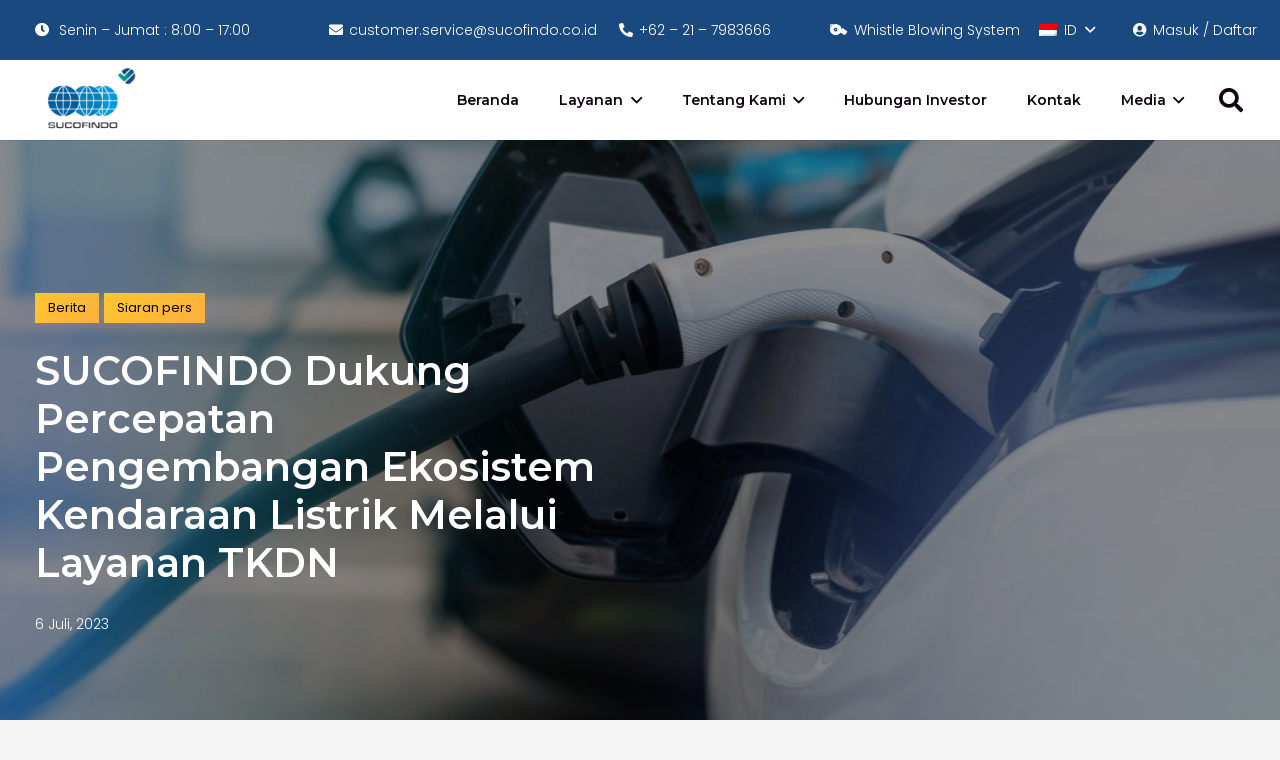

--- FILE ---
content_type: text/html; charset=UTF-8
request_url: https://www.sucofindo.co.id/berita-1/siaran-pers/sucofindo-dukung-percepatan-pengembangan-ekosistem-kendaraan-listrik/
body_size: 44366
content:
<!DOCTYPE HTML>
<html lang="id-ID">
<head><meta charset="UTF-8"><script>if(navigator.userAgent.match(/MSIE|Internet Explorer/i)||navigator.userAgent.match(/Trident\/7\..*?rv:11/i)){var href=document.location.href;if(!href.match(/[?&]nowprocket/)){if(href.indexOf("?")==-1){if(href.indexOf("#")==-1){document.location.href=href+"?nowprocket=1"}else{document.location.href=href.replace("#","?nowprocket=1#")}}else{if(href.indexOf("#")==-1){document.location.href=href+"&nowprocket=1"}else{document.location.href=href.replace("#","&nowprocket=1#")}}}}</script><script>class RocketLazyLoadScripts{constructor(){this.triggerEvents=["keydown","mousedown","mousemove","touchmove","touchstart","touchend","wheel"],this.userEventHandler=this._triggerListener.bind(this),this.touchStartHandler=this._onTouchStart.bind(this),this.touchMoveHandler=this._onTouchMove.bind(this),this.touchEndHandler=this._onTouchEnd.bind(this),this.clickHandler=this._onClick.bind(this),this.interceptedClicks=[],window.addEventListener("pageshow",(e=>{this.persisted=e.persisted})),window.addEventListener("DOMContentLoaded",(()=>{this._preconnect3rdParties()})),this.delayedScripts={normal:[],async:[],defer:[]},this.allJQueries=[]}_addUserInteractionListener(e){document.hidden?e._triggerListener():(this.triggerEvents.forEach((t=>window.addEventListener(t,e.userEventHandler,{passive:!0}))),window.addEventListener("touchstart",e.touchStartHandler,{passive:!0}),window.addEventListener("mousedown",e.touchStartHandler),document.addEventListener("visibilitychange",e.userEventHandler))}_removeUserInteractionListener(){this.triggerEvents.forEach((e=>window.removeEventListener(e,this.userEventHandler,{passive:!0}))),document.removeEventListener("visibilitychange",this.userEventHandler)}_onTouchStart(e){"HTML"!==e.target.tagName&&(window.addEventListener("touchend",this.touchEndHandler),window.addEventListener("mouseup",this.touchEndHandler),window.addEventListener("touchmove",this.touchMoveHandler,{passive:!0}),window.addEventListener("mousemove",this.touchMoveHandler),e.target.addEventListener("click",this.clickHandler),this._renameDOMAttribute(e.target,"onclick","rocket-onclick"))}_onTouchMove(e){window.removeEventListener("touchend",this.touchEndHandler),window.removeEventListener("mouseup",this.touchEndHandler),window.removeEventListener("touchmove",this.touchMoveHandler,{passive:!0}),window.removeEventListener("mousemove",this.touchMoveHandler),e.target.removeEventListener("click",this.clickHandler),this._renameDOMAttribute(e.target,"rocket-onclick","onclick")}_onTouchEnd(e){window.removeEventListener("touchend",this.touchEndHandler),window.removeEventListener("mouseup",this.touchEndHandler),window.removeEventListener("touchmove",this.touchMoveHandler,{passive:!0}),window.removeEventListener("mousemove",this.touchMoveHandler)}_onClick(e){e.target.removeEventListener("click",this.clickHandler),this._renameDOMAttribute(e.target,"rocket-onclick","onclick"),this.interceptedClicks.push(e),e.preventDefault(),e.stopPropagation(),e.stopImmediatePropagation()}_replayClicks(){window.removeEventListener("touchstart",this.touchStartHandler,{passive:!0}),window.removeEventListener("mousedown",this.touchStartHandler),this.interceptedClicks.forEach((e=>{e.target.dispatchEvent(new MouseEvent("click",{view:e.view,bubbles:!0,cancelable:!0}))}))}_renameDOMAttribute(e,t,n){e.hasAttribute&&e.hasAttribute(t)&&(event.target.setAttribute(n,event.target.getAttribute(t)),event.target.removeAttribute(t))}_triggerListener(){this._removeUserInteractionListener(this),"loading"===document.readyState?document.addEventListener("DOMContentLoaded",this._loadEverythingNow.bind(this)):this._loadEverythingNow()}_preconnect3rdParties(){let e=[];document.querySelectorAll("script[type=rocketlazyloadscript]").forEach((t=>{if(t.hasAttribute("src")){const n=new URL(t.src).origin;n!==location.origin&&e.push({src:n,crossOrigin:t.crossOrigin||"module"===t.getAttribute("data-rocket-type")})}})),e=[...new Map(e.map((e=>[JSON.stringify(e),e]))).values()],this._batchInjectResourceHints(e,"preconnect")}async _loadEverythingNow(){this.lastBreath=Date.now(),this._delayEventListeners(),this._delayJQueryReady(this),this._handleDocumentWrite(),this._registerAllDelayedScripts(),this._preloadAllScripts(),await this._loadScriptsFromList(this.delayedScripts.normal),await this._loadScriptsFromList(this.delayedScripts.defer),await this._loadScriptsFromList(this.delayedScripts.async);try{await this._triggerDOMContentLoaded(),await this._triggerWindowLoad()}catch(e){}window.dispatchEvent(new Event("rocket-allScriptsLoaded")),this._replayClicks()}_registerAllDelayedScripts(){document.querySelectorAll("script[type=rocketlazyloadscript]").forEach((e=>{e.hasAttribute("src")?e.hasAttribute("async")&&!1!==e.async?this.delayedScripts.async.push(e):e.hasAttribute("defer")&&!1!==e.defer||"module"===e.getAttribute("data-rocket-type")?this.delayedScripts.defer.push(e):this.delayedScripts.normal.push(e):this.delayedScripts.normal.push(e)}))}async _transformScript(e){return await this._littleBreath(),new Promise((t=>{const n=document.createElement("script");[...e.attributes].forEach((e=>{let t=e.nodeName;"type"!==t&&("data-rocket-type"===t&&(t="type"),n.setAttribute(t,e.nodeValue))})),e.hasAttribute("src")?(n.addEventListener("load",t),n.addEventListener("error",t)):(n.text=e.text,t());try{e.parentNode.replaceChild(n,e)}catch(e){t()}}))}async _loadScriptsFromList(e){const t=e.shift();return t?(await this._transformScript(t),this._loadScriptsFromList(e)):Promise.resolve()}_preloadAllScripts(){this._batchInjectResourceHints([...this.delayedScripts.normal,...this.delayedScripts.defer,...this.delayedScripts.async],"preload")}_batchInjectResourceHints(e,t){var n=document.createDocumentFragment();e.forEach((e=>{if(e.src){const i=document.createElement("link");i.href=e.src,i.rel=t,"preconnect"!==t&&(i.as="script"),e.getAttribute&&"module"===e.getAttribute("data-rocket-type")&&(i.crossOrigin=!0),e.crossOrigin&&(i.crossOrigin=e.crossOrigin),n.appendChild(i)}})),document.head.appendChild(n)}_delayEventListeners(){let e={};function t(t,n){!function(t){function n(n){return e[t].eventsToRewrite.indexOf(n)>=0?"rocket-"+n:n}e[t]||(e[t]={originalFunctions:{add:t.addEventListener,remove:t.removeEventListener},eventsToRewrite:[]},t.addEventListener=function(){arguments[0]=n(arguments[0]),e[t].originalFunctions.add.apply(t,arguments)},t.removeEventListener=function(){arguments[0]=n(arguments[0]),e[t].originalFunctions.remove.apply(t,arguments)})}(t),e[t].eventsToRewrite.push(n)}function n(e,t){let n=e[t];Object.defineProperty(e,t,{get:()=>n||function(){},set(i){e["rocket"+t]=n=i}})}t(document,"DOMContentLoaded"),t(window,"DOMContentLoaded"),t(window,"load"),t(window,"pageshow"),t(document,"readystatechange"),n(document,"onreadystatechange"),n(window,"onload"),n(window,"onpageshow")}_delayJQueryReady(e){let t=window.jQuery;Object.defineProperty(window,"jQuery",{get:()=>t,set(n){if(n&&n.fn&&!e.allJQueries.includes(n)){n.fn.ready=n.fn.init.prototype.ready=function(t){e.domReadyFired?t.bind(document)(n):document.addEventListener("rocket-DOMContentLoaded",(()=>t.bind(document)(n)))};const t=n.fn.on;n.fn.on=n.fn.init.prototype.on=function(){if(this[0]===window){function e(e){return e.split(" ").map((e=>"load"===e||0===e.indexOf("load.")?"rocket-jquery-load":e)).join(" ")}"string"==typeof arguments[0]||arguments[0]instanceof String?arguments[0]=e(arguments[0]):"object"==typeof arguments[0]&&Object.keys(arguments[0]).forEach((t=>{delete Object.assign(arguments[0],{[e(t)]:arguments[0][t]})[t]}))}return t.apply(this,arguments),this},e.allJQueries.push(n)}t=n}})}async _triggerDOMContentLoaded(){this.domReadyFired=!0,await this._littleBreath(),document.dispatchEvent(new Event("rocket-DOMContentLoaded")),await this._littleBreath(),window.dispatchEvent(new Event("rocket-DOMContentLoaded")),await this._littleBreath(),document.dispatchEvent(new Event("rocket-readystatechange")),await this._littleBreath(),document.rocketonreadystatechange&&document.rocketonreadystatechange()}async _triggerWindowLoad(){await this._littleBreath(),window.dispatchEvent(new Event("rocket-load")),await this._littleBreath(),window.rocketonload&&window.rocketonload(),await this._littleBreath(),this.allJQueries.forEach((e=>e(window).trigger("rocket-jquery-load"))),await this._littleBreath();const e=new Event("rocket-pageshow");e.persisted=this.persisted,window.dispatchEvent(e),await this._littleBreath(),window.rocketonpageshow&&window.rocketonpageshow({persisted:this.persisted})}_handleDocumentWrite(){const e=new Map;document.write=document.writeln=function(t){const n=document.currentScript,i=document.createRange(),r=n.parentElement;let o=e.get(n);void 0===o&&(o=n.nextSibling,e.set(n,o));const s=document.createDocumentFragment();i.setStart(s,0),s.appendChild(i.createContextualFragment(t)),r.insertBefore(s,o)}}async _littleBreath(){Date.now()-this.lastBreath>45&&(await this._requestAnimFrame(),this.lastBreath=Date.now())}async _requestAnimFrame(){return document.hidden?new Promise((e=>setTimeout(e))):new Promise((e=>requestAnimationFrame(e)))}static run(){const e=new RocketLazyLoadScripts;e._addUserInteractionListener(e)}}RocketLazyLoadScripts.run();</script>
	
	<meta name='robots' content='index, follow, max-image-preview:large, max-snippet:-1, max-video-preview:-1' />
<link rel="alternate" hreflang="id" href="https://www.sucofindo.co.id/berita-1/siaran-pers/sucofindo-dukung-percepatan-pengembangan-ekosistem-kendaraan-listrik/" />
<link rel="alternate" hreflang="x-default" href="https://www.sucofindo.co.id/berita-1/siaran-pers/sucofindo-dukung-percepatan-pengembangan-ekosistem-kendaraan-listrik/" />

	
	<title>SUCOFINDO Dukung Percepatan Pengembangan Ekosistem Kendaraan Listrik Melalui Layanan TKDN - Sucofindo</title><link rel="preload" as="style" href="https://fonts.googleapis.com/css?family=Open%20Sans%3A400%2C700%7CMontserrat%3A300%2C400%2C500%2C600%2C700%2C800%7CPoppins%3A400%2C500%2C600%2C800%2C900%2C300%2C700&#038;display=swap" /><link rel="stylesheet" href="https://fonts.googleapis.com/css?family=Open%20Sans%3A400%2C700%7CMontserrat%3A300%2C400%2C500%2C600%2C700%2C800%7CPoppins%3A400%2C500%2C600%2C800%2C900%2C300%2C700&#038;display=swap" media="print" onload="this.media='all'" /><noscript><link rel="stylesheet" href="https://fonts.googleapis.com/css?family=Open%20Sans%3A400%2C700%7CMontserrat%3A300%2C400%2C500%2C600%2C700%2C800%7CPoppins%3A400%2C500%2C600%2C800%2C900%2C300%2C700&#038;display=swap" /></noscript>
	<meta name="description" content="PT SUCOFINDO mendukung pemerintah melakukan percepatan pengembangan ekosistem kendaraan listrik melalui layanan TKDN" />
	<link rel="canonical" href="https://www.sucofindo.co.id/berita-1/siaran-pers/sucofindo-dukung-percepatan-pengembangan-ekosistem-kendaraan-listrik/" />
	<meta property="og:locale" content="id_ID" />
	<meta property="og:type" content="article" />
	<meta property="og:title" content="SUCOFINDO Dukung Percepatan Pengembangan Ekosistem Kendaraan Listrik Melalui Layanan TKDN" />
	<meta property="og:description" content="PT SUCOFINDO mendukung pemerintah melakukan percepatan pengembangan ekosistem kendaraan listrik melalui layanan TKDN" />
	<meta property="og:url" content="https://www.sucofindo.co.id/berita-1/siaran-pers/sucofindo-dukung-percepatan-pengembangan-ekosistem-kendaraan-listrik/" />
	<meta property="og:site_name" content="Sucofindo" />
	<meta property="article:publisher" content="https://web.facebook.com/SUCOFINDO" />
	<meta property="article:published_time" content="2023-07-06T03:51:34+00:00" />
	<meta property="og:image" content="https://www.sucofindo.co.id/wp-content/uploads/2023/07/SUCOFINDO-Dukung-Percepatan-Pengembangan-Ekosistem-Kendaraan-Listrik-Melalui-Layanan-TKDN.jpeg" />
	<meta property="og:image:width" content="1600" />
	<meta property="og:image:height" content="899" />
	<meta property="og:image:type" content="image/jpeg" />
	<meta name="author" content="Intan Sekper" />
	<meta name="twitter:card" content="summary_large_image" />
	<meta name="twitter:creator" content="@SUCOFINDO" />
	<meta name="twitter:site" content="@SUCOFINDO" />
	<meta name="twitter:label1" content="Ditulis oleh" />
	<meta name="twitter:data1" content="Intan Sekper" />
	<meta name="twitter:label2" content="Estimasi waktu membaca" />
	<meta name="twitter:data2" content="4 menit" />
	<script type="application/ld+json" class="yoast-schema-graph">{"@context":"https://schema.org","@graph":[{"@type":"Article","@id":"https://www.sucofindo.co.id/berita-1/siaran-pers/sucofindo-dukung-percepatan-pengembangan-ekosistem-kendaraan-listrik/#article","isPartOf":{"@id":"https://www.sucofindo.co.id/berita-1/siaran-pers/sucofindo-dukung-percepatan-pengembangan-ekosistem-kendaraan-listrik/"},"author":{"name":"Intan Sekper","@id":"https://www.sucofindo.co.id/#/schema/person/4895a3752732bd8d011258753f2629f5"},"headline":"SUCOFINDO Dukung Percepatan Pengembangan Ekosistem Kendaraan Listrik Melalui Layanan TKDN","datePublished":"2023-07-06T03:51:34+00:00","dateModified":"2023-07-06T03:51:34+00:00","mainEntityOfPage":{"@id":"https://www.sucofindo.co.id/berita-1/siaran-pers/sucofindo-dukung-percepatan-pengembangan-ekosistem-kendaraan-listrik/"},"wordCount":572,"publisher":{"@id":"https://www.sucofindo.co.id/#organization"},"image":{"@id":"https://www.sucofindo.co.id/berita-1/siaran-pers/sucofindo-dukung-percepatan-pengembangan-ekosistem-kendaraan-listrik/#primaryimage"},"thumbnailUrl":"https://www.sucofindo.co.id/wp-content/uploads/2023/07/SUCOFINDO-Dukung-Percepatan-Pengembangan-Ekosistem-Kendaraan-Listrik-Melalui-Layanan-TKDN.jpeg","articleSection":["Berita","Siaran pers"],"inLanguage":"id"},{"@type":"WebPage","@id":"https://www.sucofindo.co.id/berita-1/siaran-pers/sucofindo-dukung-percepatan-pengembangan-ekosistem-kendaraan-listrik/","url":"https://www.sucofindo.co.id/berita-1/siaran-pers/sucofindo-dukung-percepatan-pengembangan-ekosistem-kendaraan-listrik/","name":"SUCOFINDO Dukung Percepatan Pengembangan Ekosistem Kendaraan Listrik Melalui Layanan TKDN - Sucofindo","isPartOf":{"@id":"https://www.sucofindo.co.id/#website"},"primaryImageOfPage":{"@id":"https://www.sucofindo.co.id/berita-1/siaran-pers/sucofindo-dukung-percepatan-pengembangan-ekosistem-kendaraan-listrik/#primaryimage"},"image":{"@id":"https://www.sucofindo.co.id/berita-1/siaran-pers/sucofindo-dukung-percepatan-pengembangan-ekosistem-kendaraan-listrik/#primaryimage"},"thumbnailUrl":"https://www.sucofindo.co.id/wp-content/uploads/2023/07/SUCOFINDO-Dukung-Percepatan-Pengembangan-Ekosistem-Kendaraan-Listrik-Melalui-Layanan-TKDN.jpeg","datePublished":"2023-07-06T03:51:34+00:00","dateModified":"2023-07-06T03:51:34+00:00","description":"PT SUCOFINDO mendukung pemerintah melakukan percepatan pengembangan ekosistem kendaraan listrik melalui layanan TKDN","breadcrumb":{"@id":"https://www.sucofindo.co.id/berita-1/siaran-pers/sucofindo-dukung-percepatan-pengembangan-ekosistem-kendaraan-listrik/#breadcrumb"},"inLanguage":"id","potentialAction":[{"@type":"ReadAction","target":["https://www.sucofindo.co.id/berita-1/siaran-pers/sucofindo-dukung-percepatan-pengembangan-ekosistem-kendaraan-listrik/"]}]},{"@type":"ImageObject","inLanguage":"id","@id":"https://www.sucofindo.co.id/berita-1/siaran-pers/sucofindo-dukung-percepatan-pengembangan-ekosistem-kendaraan-listrik/#primaryimage","url":"https://www.sucofindo.co.id/wp-content/uploads/2023/07/SUCOFINDO-Dukung-Percepatan-Pengembangan-Ekosistem-Kendaraan-Listrik-Melalui-Layanan-TKDN.jpeg","contentUrl":"https://www.sucofindo.co.id/wp-content/uploads/2023/07/SUCOFINDO-Dukung-Percepatan-Pengembangan-Ekosistem-Kendaraan-Listrik-Melalui-Layanan-TKDN.jpeg","width":1600,"height":899},{"@type":"BreadcrumbList","@id":"https://www.sucofindo.co.id/berita-1/siaran-pers/sucofindo-dukung-percepatan-pengembangan-ekosistem-kendaraan-listrik/#breadcrumb","itemListElement":[{"@type":"ListItem","position":1,"name":"Beranda","item":"https://www.sucofindo.co.id/"},{"@type":"ListItem","position":2,"name":"SUCOFINDO Dukung Percepatan Pengembangan Ekosistem Kendaraan Listrik Melalui Layanan TKDN"}]},{"@type":"WebSite","@id":"https://www.sucofindo.co.id/#website","url":"https://www.sucofindo.co.id/","name":"Sucofindo","description":"Superintending Company of Indonesia","publisher":{"@id":"https://www.sucofindo.co.id/#organization"},"potentialAction":[{"@type":"SearchAction","target":{"@type":"EntryPoint","urlTemplate":"https://www.sucofindo.co.id/?s={search_term_string}"},"query-input":"required name=search_term_string"}],"inLanguage":"id"},{"@type":"Organization","@id":"https://www.sucofindo.co.id/#organization","name":"PT SUCOFINDO (PERSERO)","url":"https://www.sucofindo.co.id/","logo":{"@type":"ImageObject","inLanguage":"id","@id":"https://www.sucofindo.co.id/#/schema/logo/image/","url":"https://www.sucofindo.co.id/wp-content/uploads/2025/11/Logo-SUCOFINDO-warna@2x.png","contentUrl":"https://www.sucofindo.co.id/wp-content/uploads/2025/11/Logo-SUCOFINDO-warna@2x.png","width":517,"height":356,"caption":"PT SUCOFINDO (PERSERO)"},"image":{"@id":"https://www.sucofindo.co.id/#/schema/logo/image/"},"sameAs":["https://web.facebook.com/SUCOFINDO","https://x.com/SUCOFINDO","https://www.instagram.com/sucofindoofficial/","https://www.youtube.com/channel/UC34qumuSWJD9_2d_ptGPi0Q","https://www.linkedin.com/company/sucofindo/?viewAsMember=true"]},{"@type":"Person","@id":"https://www.sucofindo.co.id/#/schema/person/4895a3752732bd8d011258753f2629f5","name":"Intan Sekper","url":"https://www.sucofindo.co.id/author/editor_intan-sekper/"}]}</script>
	


<link rel='dns-prefetch' href='//www.googletagmanager.com' />
<link rel='dns-prefetch' href='//fonts.googleapis.com' />
<link href='https://fonts.gstatic.com' crossorigin rel='preconnect' />
<link rel="alternate" type="application/rss+xml" title="Sucofindo &raquo; Feed" href="https://www.sucofindo.co.id/feed/" />
<link rel="alternate" type="application/rss+xml" title="Sucofindo &raquo; Umpan Komentar" href="https://www.sucofindo.co.id/comments/feed/" />
<link rel="alternate" type="application/rss+xml" title="Sucofindo &raquo; SUCOFINDO Dukung Percepatan Pengembangan Ekosistem Kendaraan Listrik Melalui Layanan TKDN Umpan Komentar" href="https://www.sucofindo.co.id/berita-1/siaran-pers/sucofindo-dukung-percepatan-pengembangan-ekosistem-kendaraan-listrik/feed/" />
<meta name="viewport" content="width=device-width, initial-scale=1">
<meta name="SKYPE_TOOLBAR" content="SKYPE_TOOLBAR_PARSER_COMPATIBLE">
<meta name="theme-color" content="#f5f5f5">
<meta property="og:title" content="SUCOFINDO Dukung Percepatan Pengembangan Ekosistem Kendaraan Listrik Melalui Layanan TKDN - Sucofindo">
<meta property="og:url" content="https://www.sucofindo.co.id/berita-1/siaran-pers/sucofindo-dukung-percepatan-pengembangan-ekosistem-kendaraan-listrik/">
<meta property="og:locale" content="id_ID">
<meta property="og:site_name" content="Sucofindo">
<meta property="og:type" content="article">
<meta property="og:image" content="https://www.sucofindo.co.id/wp-content/uploads/2023/07/SUCOFINDO-Dukung-Percepatan-Pengembangan-Ekosistem-Kendaraan-Listrik-Melalui-Layanan-TKDN.jpeg" itemprop="image">
<style id='wp-img-auto-sizes-contain-inline-css'>
img:is([sizes=auto i],[sizes^="auto," i]){contain-intrinsic-size:3000px 1500px}
/*# sourceURL=wp-img-auto-sizes-contain-inline-css */
</style>
<link rel='stylesheet' id='agile-store-locator-init-css' href='https://www.sucofindo.co.id/wp-content/plugins/agile-store-locator/public/css/init.css?ver=4.8.8' media='all' />
<link rel='stylesheet' id='ppv-public-css' href='https://www.sucofindo.co.id/wp-content/plugins/document-emberdder/dist/public.css?ver=1.8.7' media='all' />
<link rel='stylesheet' id='post-views-counter-frontend-css' href='https://www.sucofindo.co.id/wp-content/plugins/post-views-counter/css/frontend.min.css?ver=1.4.7' media='all' />

<style id='wcw-inlinecss-inline-css'>
 .widget_wpcategorieswidget ul.children{display:none;} .widget_wp_categories_widget{background:#fff; position:relative;}.widget_wp_categories_widget h2,.widget_wpcategorieswidget h2{color:#4a5f6d;font-size:20px;font-weight:400;margin:0 0 25px;line-height:24px;text-transform:uppercase}.widget_wp_categories_widget ul li,.widget_wpcategorieswidget ul li{font-size: 16px; margin: 0px; border-bottom: 1px dashed #f0f0f0; position: relative; list-style-type: none; line-height: 35px;}.widget_wp_categories_widget ul li:last-child,.widget_wpcategorieswidget ul li:last-child{border:none;}.widget_wp_categories_widget ul li a,.widget_wpcategorieswidget ul li a{display:inline-block;color:#007acc;transition:all .5s ease;-webkit-transition:all .5s ease;-ms-transition:all .5s ease;-moz-transition:all .5s ease;text-decoration:none;}.widget_wp_categories_widget ul li a:hover,.widget_wp_categories_widget ul li.active-cat a,.widget_wp_categories_widget ul li.active-cat span.post-count,.widget_wpcategorieswidget ul li a:hover,.widget_wpcategorieswidget ul li.active-cat a,.widget_wpcategorieswidget ul li.active-cat span.post-count{color:#ee546c}.widget_wp_categories_widget ul li span.post-count,.widget_wpcategorieswidget ul li span.post-count{height: 30px; min-width: 35px; text-align: center; background: #fff; color: #605f5f; border-radius: 5px; box-shadow: inset 2px 1px 3px rgba(0, 122, 204,.1); top: 0px; float: right; margin-top: 2px;}li.cat-item.cat-have-child > span.post-count{float:inherit;}li.cat-item.cat-item-7.cat-have-child { background: #f8f9fa; }li.cat-item.cat-have-child > span.post-count:before { content: "("; }li.cat-item.cat-have-child > span.post-count:after { content: ")"; }.cat-have-child.open-m-menu ul.children li { border-top: 1px solid #d8d8d8;border-bottom:none;}li.cat-item.cat-have-child:after{ position: absolute; right: 8px; top: 8px; background-image: url([data-uri]); content: ""; width: 18px; height: 18px;transform: rotate(270deg);}ul.children li.cat-item.cat-have-child:after{content:"";background-image: none;}.cat-have-child ul.children {display: none; z-index: 9; width: auto; position: relative; margin: 0px; padding: 0px; margin-top: 0px; padding-top: 10px; padding-bottom: 10px; list-style: none; text-align: left; background:  #f8f9fa; padding-left: 5px;}.widget_wp_categories_widget ul li ul.children li,.widget_wpcategorieswidget ul li ul.children li { border-bottom: 1px solid #fff; padding-right: 5px; }.cat-have-child.open-m-menu ul.children{display:block;}li.cat-item.cat-have-child.open-m-menu:after{transform: rotate(0deg);}.widget_wp_categories_widget > li.product_cat,.widget_wpcategorieswidget > li.product_cat {list-style: none;}.widget_wp_categories_widget > ul,.widget_wpcategorieswidget > ul {padding: 0px;}.widget_wp_categories_widget > ul li ul ,.widget_wpcategorieswidget > ul li ul {padding-left: 15px;}
/*# sourceURL=wcw-inlinecss-inline-css */
</style>
<link rel='stylesheet' id='us-style-css' href='https://www.sucofindo.co.id/wp-content/themes/Impreza/css/style.min.css?ver=8.22' media='all' />
<link rel='stylesheet' id='us-gravityforms-css' href='https://www.sucofindo.co.id/wp-content/themes/Impreza/common/css/plugins/gravityforms.min.css?ver=8.22' media='all' />
<link rel='stylesheet' id='bsf-Defaults-css' href='https://www.sucofindo.co.id/wp-content/uploads/smile_fonts/Defaults/Defaults.css?ver=3.19.7' media='all' />
<script   src="https://www.sucofindo.co.id/wp-includes/js/jquery/jquery.min.js?ver=3.7.1" id="jquery-core-js"></script>
<script type="rocketlazyloadscript"   id="jquery-core-js-after">
jQuery(document).ready(function($){ jQuery('li.cat-item:has(ul.children)').addClass('cat-have-child'); jQuery('.cat-have-child').removeClass('open-m-menu');jQuery('li.cat-have-child > a').click(function(){window.location.href=jQuery(this).attr('href');return false;});jQuery('li.cat-have-child').click(function(){

		var li_parentdiv = jQuery(this).parent().parent().parent().attr('class');
			if(jQuery(this).hasClass('open-m-menu')){jQuery('.cat-have-child').removeClass('open-m-menu');}else{jQuery('.cat-have-child').removeClass('open-m-menu');jQuery(this).addClass('open-m-menu');}});});
//# sourceURL=jquery-core-js-after
</script>
<script type="rocketlazyloadscript"   src="https://www.sucofindo.co.id/wp-includes/js/jquery/jquery-migrate.min.js?ver=3.4.1" id="jquery-migrate-js"></script>
<script id="wpml-cookie-js-extra">
var wpml_cookies = {"wp-wpml_current_language":{"value":"id","expires":1,"path":"/"}};
var wpml_cookies = {"wp-wpml_current_language":{"value":"id","expires":1,"path":"/"}};
//# sourceURL=wpml-cookie-js-extra
</script>
<script type="rocketlazyloadscript"   src="https://www.sucofindo.co.id/wp-content/plugins/sitepress-multilingual-cms/res/js/cookies/language-cookie.js?ver=4.5.8" id="wpml-cookie-js"></script>
<script type="rocketlazyloadscript"   src="https://www.sucofindo.co.id/wp-content/plugins/document-emberdder/dist/public.js?ver=1.8.7" id="ppv-public-js"></script>




<script type="rocketlazyloadscript"   src="https://www.googletagmanager.com/gtag/js?id=GT-MRMRB96" id="google_gtagjs-js" async></script>
<script type="rocketlazyloadscript"   id="google_gtagjs-js-after">
window.dataLayer = window.dataLayer || [];function gtag(){dataLayer.push(arguments);}
gtag("set","linker",{"domains":["www.sucofindo.co.id"]});
gtag("js", new Date());
gtag("set", "developer_id.dZTNiMT", true);
gtag("config", "GT-MRMRB96");
//# sourceURL=google_gtagjs-js-after
</script>


<script type="rocketlazyloadscript"></script>
<style type="text/css">
                    .ctl-bullets-container {
                display: block;
                position: fixed;
                right: 0;
                height: 100%;
                z-index: 1049;
                font-weight: normal;
                height: 70vh;
                overflow-x: hidden;
                overflow-y: auto;
                margin: 15vh auto;
            }</style>		<script>
			document.documentElement.className = document.documentElement.className.replace( 'no-js', 'js' );
		</script>
				<style>
			.no-js img.lazyload { display: none; }
			figure.wp-block-image img.lazyloading { min-width: 150px; }
							.lazyload { opacity: 0; }
				.lazyloading {
					border: 0 !important;
					opacity: 1;
					background: rgba(255, 255, 255, 0) url('https://www.sucofindo.co.id/wp-content/plugins/wp-smush-pro/app/assets/images/smush-lazyloader-2.gif') no-repeat center !important;
					background-size: 16px auto !important;
					min-width: 16px;
				}
					</style>
				<script id="us_add_no_touch">
			if ( ! /Android|webOS|iPhone|iPad|iPod|BlackBerry|IEMobile|Opera Mini/i.test( navigator.userAgent ) ) {
				var root = document.getElementsByTagName( 'html' )[ 0 ]
				root.className += " no-touch";
			}
		</script>
		
<script type="rocketlazyloadscript"><!-- Start of Qontak Webchat Script -->

const qchatInit = document.createElement('script');
qchatInit.src = "https://webchat.qontak.com/qchatInitialize.js";
const qchatWidget = document.createElement('script');
qchatWidget.src = "https://webchat.qontak.com/js/app.js";
document.head.prepend(qchatInit);
document.head.prepend(qchatWidget);
qchatInit.onload = function () {qchatInitialize({ id: '4823ec9e-0fa2-4faf-8cc8-4fa9bb07c240', code: 'SYoHkHSJIRaROGPOpYz5_A' })};

<!-- End of Qontak Webchat Script --></script>
<link rel="icon" href="https://www.sucofindo.co.id/wp-content/uploads/2022/08/image-4.webp" sizes="32x32" />
<link rel="icon" href="https://www.sucofindo.co.id/wp-content/uploads/2022/08/image-4.webp" sizes="192x192" />
<link rel="apple-touch-icon" href="https://www.sucofindo.co.id/wp-content/uploads/2022/08/image-4.webp" />
<meta name="msapplication-TileImage" content="https://www.sucofindo.co.id/wp-content/uploads/2022/08/image-4.webp" />
<script type="rocketlazyloadscript">function setREVStartSize(e){
			//window.requestAnimationFrame(function() {
				window.RSIW = window.RSIW===undefined ? window.innerWidth : window.RSIW;
				window.RSIH = window.RSIH===undefined ? window.innerHeight : window.RSIH;
				try {
					var pw = document.getElementById(e.c).parentNode.offsetWidth,
						newh;
					pw = pw===0 || isNaN(pw) ? window.RSIW : pw;
					e.tabw = e.tabw===undefined ? 0 : parseInt(e.tabw);
					e.thumbw = e.thumbw===undefined ? 0 : parseInt(e.thumbw);
					e.tabh = e.tabh===undefined ? 0 : parseInt(e.tabh);
					e.thumbh = e.thumbh===undefined ? 0 : parseInt(e.thumbh);
					e.tabhide = e.tabhide===undefined ? 0 : parseInt(e.tabhide);
					e.thumbhide = e.thumbhide===undefined ? 0 : parseInt(e.thumbhide);
					e.mh = e.mh===undefined || e.mh=="" || e.mh==="auto" ? 0 : parseInt(e.mh,0);
					if(e.layout==="fullscreen" || e.l==="fullscreen")
						newh = Math.max(e.mh,window.RSIH);
					else{
						e.gw = Array.isArray(e.gw) ? e.gw : [e.gw];
						for (var i in e.rl) if (e.gw[i]===undefined || e.gw[i]===0) e.gw[i] = e.gw[i-1];
						e.gh = e.el===undefined || e.el==="" || (Array.isArray(e.el) && e.el.length==0)? e.gh : e.el;
						e.gh = Array.isArray(e.gh) ? e.gh : [e.gh];
						for (var i in e.rl) if (e.gh[i]===undefined || e.gh[i]===0) e.gh[i] = e.gh[i-1];
											
						var nl = new Array(e.rl.length),
							ix = 0,
							sl;
						e.tabw = e.tabhide>=pw ? 0 : e.tabw;
						e.thumbw = e.thumbhide>=pw ? 0 : e.thumbw;
						e.tabh = e.tabhide>=pw ? 0 : e.tabh;
						e.thumbh = e.thumbhide>=pw ? 0 : e.thumbh;
						for (var i in e.rl) nl[i] = e.rl[i]<window.RSIW ? 0 : e.rl[i];
						sl = nl[0];
						for (var i in nl) if (sl>nl[i] && nl[i]>0) { sl = nl[i]; ix=i;}
						var m = pw>(e.gw[ix]+e.tabw+e.thumbw) ? 1 : (pw-(e.tabw+e.thumbw)) / (e.gw[ix]);
						newh =  (e.gh[ix] * m) + (e.tabh + e.thumbh);
					}
					var el = document.getElementById(e.c);
					if (el!==null && el) el.style.height = newh+"px";
					el = document.getElementById(e.c+"_wrapper");
					if (el!==null && el) {
						el.style.height = newh+"px";
						el.style.display = "block";
					}
				} catch(e){
					console.log("Failure at Presize of Slider:" + e)
				}
			//});
		  };</script>
<noscript><style> .wpb_animate_when_almost_visible { opacity: 1; }</style></noscript><style id="yellow-pencil">
/*
	The following CSS codes are created by the YellowPencil plugin.
	https://yellowpencil.waspthemes.com/
*/
#page-header .menu-item:nth-child(6) .menu-item:nth-child(2) .w-nav-arrow:nth-child(2){display:none;}#page-footer .g-cols .w-iconbox{-webkit-box-align:flex-start;-ms-flex-align:flex-start;align-items:flex-start;}#page-footer .g-cols .w-hwrapper{z-index:1000;}iframe{z-index:761 !important;}
</style>		<style id="us-icon-fonts">@font-face{font-display:block;font-style:normal;font-family:"fontawesome";font-weight:900;src:url("https://www.sucofindo.co.id/wp-content/themes/Impreza/fonts/fa-solid-900.woff2?ver=8.22") format("woff2")}.fas{font-family:"fontawesome";font-weight:900}@font-face{font-display:block;font-style:normal;font-family:"fontawesome";font-weight:400;src:url("https://www.sucofindo.co.id/wp-content/themes/Impreza/fonts/fa-regular-400.woff2?ver=8.22") format("woff2")}.far{font-family:"fontawesome";font-weight:400}@font-face{font-display:block;font-style:normal;font-family:"fontawesome";font-weight:300;src:url("https://www.sucofindo.co.id/wp-content/themes/Impreza/fonts/fa-light-300.woff2?ver=8.22") format("woff2")}.fal{font-family:"fontawesome";font-weight:300}@font-face{font-display:block;font-style:normal;font-family:"Font Awesome 5 Duotone";font-weight:900;src:url("https://www.sucofindo.co.id/wp-content/themes/Impreza/fonts/fa-duotone-900.woff2?ver=8.22") format("woff2")}.fad{font-family:"Font Awesome 5 Duotone";font-weight:900}.fad{position:relative}.fad:before{position:absolute}.fad:after{opacity:0.4}@font-face{font-display:block;font-style:normal;font-family:"Font Awesome 5 Brands";font-weight:400;src:url("https://www.sucofindo.co.id/wp-content/themes/Impreza/fonts/fa-brands-400.woff2?ver=8.22") format("woff2")}.fab{font-family:"Font Awesome 5 Brands";font-weight:400}@font-face{font-display:block;font-style:normal;font-family:"Material Icons";font-weight:400;src:url("https://www.sucofindo.co.id/wp-content/themes/Impreza/fonts/material-icons.woff2?ver=8.22") format("woff2")}.material-icons{font-family:"Material Icons";font-weight:400}</style>
				<style id="us-theme-options-css">:root{--color-header-middle-bg:#1A4980;--color-header-middle-bg-grad:#1A4980;--color-header-middle-text:#333;--color-header-middle-text-hover:#f5f5f5;--color-header-transparent-bg:transparent;--color-header-transparent-bg-grad:transparent;--color-header-transparent-text:#fff;--color-header-transparent-text-hover:#ffffff;--color-chrome-toolbar:#f5f5f5;--color-chrome-toolbar-grad:#f5f5f5;--color-header-top-bg:#f5f5f5;--color-header-top-bg-grad:linear-gradient(0deg,#f5f5f5,#fff);--color-header-top-text:#333;--color-header-top-text-hover:#f5f5f5;--color-header-top-transparent-bg:rgba(0,0,0,0.2);--color-header-top-transparent-bg-grad:rgba(0,0,0,0.2);--color-header-top-transparent-text:rgba(255,255,255,0.66);--color-header-top-transparent-text-hover:#fff;--color-content-bg:#fff;--color-content-bg-grad:#fff;--color-content-bg-alt:#f5f5f5;--color-content-bg-alt-grad:#f5f5f5;--color-content-border:#D1D1D1;--color-content-heading:#1a1a1a;--color-content-heading-grad:#1a1a1a;--color-content-text:#636363;--color-content-link:#1A4980;--color-content-link-hover:#1795D1;--color-content-primary:#00B0A8;--color-content-primary-grad:linear-gradient(135deg,#00B0A8,#184980);--color-content-secondary:#00B0A8;--color-content-secondary-grad:linear-gradient(135deg,#00B0A8,#184980);--color-content-faded:#636363;--color-content-overlay:rgba(0,0,0,0.75);--color-content-overlay-grad:rgba(0,0,0,0.75);--color-alt-content-bg:#f5f5f5;--color-alt-content-bg-grad:#f5f5f5;--color-alt-content-bg-alt:#fff;--color-alt-content-bg-alt-grad:#fff;--color-alt-content-border:#D1D1D1;--color-alt-content-heading:#1a1a1a;--color-alt-content-heading-grad:#1a1a1a;--color-alt-content-text:#636363;--color-alt-content-link:#1A4980;--color-alt-content-link-hover:#1795D1;--color-alt-content-primary:#00B0A8;--color-alt-content-primary-grad:linear-gradient(135deg,#00B0A8,#184980);--color-alt-content-secondary:#00B0A8;--color-alt-content-secondary-grad:linear-gradient(135deg,#00B0A8,#184980);--color-alt-content-faded:#636363;--color-alt-content-overlay:#e95095;--color-alt-content-overlay-grad:linear-gradient(135deg,#e95095,rgba(233,80,149,0.75));--color-footer-bg:#222;--color-footer-bg-grad:#222;--color-footer-bg-alt:#1a1a1a;--color-footer-bg-alt-grad:#1a1a1a;--color-footer-border:#333;--color-footer-heading:#ffffff;--color-footer-heading-grad:#ffffff;--color-footer-text:#ffffff;--color-footer-link:#ccc;--color-footer-link-hover:#1795D1;--color-subfooter-bg:#1a1a1a;--color-subfooter-bg-grad:#1a1a1a;--color-subfooter-bg-alt:#222;--color-subfooter-bg-alt-grad:#222;--color-subfooter-border:#282828;--color-subfooter-heading:#ffffff;--color-subfooter-heading-grad:#ffffff;--color-subfooter-text:#ffffff;--color-subfooter-link:#fff;--color-subfooter-link-hover:#1795D1;--color-content-primary-faded:rgba(0,176,168,0.15);--box-shadow:0 5px 15px rgba(0,0,0,.15);--box-shadow-up:0 -5px 15px rgba(0,0,0,.15);--site-canvas-width:1300px;--site-content-width:1320px;--text-block-margin-bottom:0.5rem;--inputs-font-size:1rem;--inputs-height:2.8rem;--inputs-padding:0.8rem;--inputs-border-width:0px;--inputs-text-color:var(--color-content-text)}.w-counter.color_primary .w-counter-value,.w-iconbox.color_primary.style_default .w-iconbox-icon i:not(.fad){background:var(--color-content-primary-grad);-webkit-background-clip:text;color:transparent}.w-counter.color_secondary .w-counter-value,.w-iconbox.color_secondary.style_default .w-iconbox-icon i:not(.fad){background:var(--color-content-secondary-grad);-webkit-background-clip:text;color:transparent}:root{--font-family:Poppins,sans-serif;--font-size:14px;--line-height:26px;--font-weight:300;--bold-font-weight:700;--h1-font-family:Montserrat,sans-serif;--h1-font-size:40px;--h1-line-height:1.2;--h1-font-weight:600;--h1-bold-font-weight:700;--h1-text-transform:none;--h1-font-style:normal;--h1-margin-bottom:0.6em;--h2-font-family:var(--h1-font-family);--h2-font-size:32px;--h2-line-height:1.2;--h2-font-weight:700;--h2-bold-font-weight:var(--h1-bold-font-weight);--h2-text-transform:var(--h1-text-transform);--h2-font-style:var(--h1-font-style);--h2-margin-bottom:0.6em;--h3-font-family:var(--h1-font-family);--h3-font-size:22px;--h3-line-height:34px;--h3-font-weight:var(--h1-font-weight);--h3-bold-font-weight:var(--h1-bold-font-weight);--h3-text-transform:var(--h1-text-transform);--h3-font-style:var(--h1-font-style);--h3-margin-bottom:0.6em;--h4-font-family:var(--h1-font-family);--h4-font-size:19px;--h4-line-height:1.2;--h4-font-weight:var(--h1-font-weight);--h4-bold-font-weight:var(--h1-bold-font-weight);--h4-text-transform:var(--h1-text-transform);--h4-font-style:var(--h1-font-style);--h4-margin-bottom:0.6em;--h5-font-family:var(--h1-font-family);--h5-font-size:max( 1.1rem,1.1vw );--h5-line-height:1.2;--h5-font-weight:400;--h5-bold-font-weight:var(--h1-bold-font-weight);--h5-text-transform:var(--h1-text-transform);--h5-font-style:var(--h1-font-style);--h5-margin-bottom:0.6em;--h6-font-family:var(--h1-font-family);--h6-font-size:max( 1rem,1vw );--h6-line-height:1.2;--h6-font-weight:400;--h6-bold-font-weight:var(--h1-bold-font-weight);--h6-text-transform:var(--h1-text-transform);--h6-font-style:var(--h1-font-style);--h6-margin-bottom:0.6em}@media (max-width:600px){:root{--line-height:22px;--h1-font-size:34px;--h2-font-size:26px;--h4-font-size:16px}}h1{font-family:var(--h1-font-family,inherit);font-weight:var(--h1-font-weight,inherit);font-size:var(--h1-font-size,inherit);font-style:var(--h1-font-style,inherit);line-height:var(--h1-line-height,1.4);letter-spacing:var(--h1-letter-spacing,inherit);text-transform:var(--h1-text-transform,inherit);margin-bottom:var(--h1-margin-bottom,1.5rem)}h1>strong{font-weight:var(--h1-bold-font-weight,bold)}h2{font-family:var(--h2-font-family,inherit);font-weight:var(--h2-font-weight,inherit);font-size:var(--h2-font-size,inherit);font-style:var(--h2-font-style,inherit);line-height:var(--h2-line-height,1.4);letter-spacing:var(--h2-letter-spacing,inherit);text-transform:var(--h2-text-transform,inherit);margin-bottom:var(--h2-margin-bottom,1.5rem)}h2>strong{font-weight:var(--h2-bold-font-weight,bold)}h3{font-family:var(--h3-font-family,inherit);font-weight:var(--h3-font-weight,inherit);font-size:var(--h3-font-size,inherit);font-style:var(--h3-font-style,inherit);line-height:var(--h3-line-height,1.4);letter-spacing:var(--h3-letter-spacing,inherit);text-transform:var(--h3-text-transform,inherit);margin-bottom:var(--h3-margin-bottom,1.5rem)}h3>strong{font-weight:var(--h3-bold-font-weight,bold)}h4{font-family:var(--h4-font-family,inherit);font-weight:var(--h4-font-weight,inherit);font-size:var(--h4-font-size,inherit);font-style:var(--h4-font-style,inherit);line-height:var(--h4-line-height,1.4);letter-spacing:var(--h4-letter-spacing,inherit);text-transform:var(--h4-text-transform,inherit);margin-bottom:var(--h4-margin-bottom,1.5rem)}h4>strong{font-weight:var(--h4-bold-font-weight,bold)}h5{font-family:var(--h5-font-family,inherit);font-weight:var(--h5-font-weight,inherit);font-size:var(--h5-font-size,inherit);font-style:var(--h5-font-style,inherit);line-height:var(--h5-line-height,1.4);letter-spacing:var(--h5-letter-spacing,inherit);text-transform:var(--h5-text-transform,inherit);margin-bottom:var(--h5-margin-bottom,1.5rem)}h5>strong{font-weight:var(--h5-bold-font-weight,bold)}h6{font-family:var(--h6-font-family,inherit);font-weight:var(--h6-font-weight,inherit);font-size:var(--h6-font-size,inherit);font-style:var(--h6-font-style,inherit);line-height:var(--h6-line-height,1.4);letter-spacing:var(--h6-letter-spacing,inherit);text-transform:var(--h6-text-transform,inherit);margin-bottom:var(--h6-margin-bottom,1.5rem)}h6>strong{font-weight:var(--h6-bold-font-weight,bold)}body{background:var(--color-content-bg-alt)}@media (max-width:1390px){.l-main .aligncenter{max-width:calc(100vw - 5rem)}}@media (min-width:1281px){body.usb_preview .hide_on_default{opacity:0.25!important}.vc_hidden-lg,body:not(.usb_preview) .hide_on_default{display:none!important}.default_align_left{text-align:left;justify-content:flex-start}.default_align_right{text-align:right;justify-content:flex-end}.default_align_center{text-align:center;justify-content:center}.w-hwrapper.default_align_center>*{margin-left:calc( var(--hwrapper-gap,1.2rem) / 2 );margin-right:calc( var(--hwrapper-gap,1.2rem) / 2 )}.default_align_justify{justify-content:space-between}.w-hwrapper>.default_align_justify,.default_align_justify>.w-btn{width:100%}}@media (min-width:1025px) and (max-width:1280px){body.usb_preview .hide_on_laptops{opacity:0.25!important}.vc_hidden-md,body:not(.usb_preview) .hide_on_laptops{display:none!important}.laptops_align_left{text-align:left;justify-content:flex-start}.laptops_align_right{text-align:right;justify-content:flex-end}.laptops_align_center{text-align:center;justify-content:center}.w-hwrapper.laptops_align_center>*{margin-left:calc( var(--hwrapper-gap,1.2rem) / 2 );margin-right:calc( var(--hwrapper-gap,1.2rem) / 2 )}.laptops_align_justify{justify-content:space-between}.w-hwrapper>.laptops_align_justify,.laptops_align_justify>.w-btn{width:100%}.g-cols.via_grid[style*="--laptops-gap"]{grid-gap:var(--laptops-gap,3rem)}}@media (min-width:601px) and (max-width:1024px){body.usb_preview .hide_on_tablets{opacity:0.25!important}.vc_hidden-sm,body:not(.usb_preview) .hide_on_tablets{display:none!important}.tablets_align_left{text-align:left;justify-content:flex-start}.tablets_align_right{text-align:right;justify-content:flex-end}.tablets_align_center{text-align:center;justify-content:center}.w-hwrapper.tablets_align_center>*{margin-left:calc( var(--hwrapper-gap,1.2rem) / 2 );margin-right:calc( var(--hwrapper-gap,1.2rem) / 2 )}.tablets_align_justify{justify-content:space-between}.w-hwrapper>.tablets_align_justify,.tablets_align_justify>.w-btn{width:100%}.g-cols.via_grid[style*="--tablets-gap"]{grid-gap:var(--tablets-gap,3rem)}}@media (max-width:600px){body.usb_preview .hide_on_mobiles{opacity:0.25!important}.vc_hidden-xs,body:not(.usb_preview) .hide_on_mobiles{display:none!important}.mobiles_align_left{text-align:left;justify-content:flex-start}.mobiles_align_right{text-align:right;justify-content:flex-end}.mobiles_align_center{text-align:center;justify-content:center}.w-hwrapper.mobiles_align_center>*{margin-left:calc( var(--hwrapper-gap,1.2rem) / 2 );margin-right:calc( var(--hwrapper-gap,1.2rem) / 2 )}.mobiles_align_justify{justify-content:space-between}.w-hwrapper>.mobiles_align_justify,.mobiles_align_justify>.w-btn{width:100%}.w-hwrapper.stack_on_mobiles{display:block}.w-hwrapper.stack_on_mobiles>*{display:block;margin:0 0 var(--hwrapper-gap,1.2rem)}.w-hwrapper.stack_on_mobiles>:last-child{margin-bottom:0}.g-cols.via_grid[style*="--mobiles-gap"]{grid-gap:var(--mobiles-gap,1.5rem)}}@media (max-width:600px){.g-cols.type_default>div[class*="vc_col-xs-"]{margin-top:1rem;margin-bottom:1rem}.g-cols>div:not([class*="vc_col-xs-"]){width:100%;margin:0 0 1.5rem}.g-cols.reversed>div:last-of-type{order:-1}.g-cols.type_boxes>div,.g-cols.reversed>div:first-child,.g-cols:not(.reversed)>div:last-child,.g-cols>div.has_bg_color{margin-bottom:0}.vc_col-xs-1{width:8.3333%}.vc_col-xs-2{width:16.6666%}.vc_col-xs-1\/5{width:20%}.vc_col-xs-3{width:25%}.vc_col-xs-4{width:33.3333%}.vc_col-xs-2\/5{width:40%}.vc_col-xs-5{width:41.6666%}.vc_col-xs-6{width:50%}.vc_col-xs-7{width:58.3333%}.vc_col-xs-3\/5{width:60%}.vc_col-xs-8{width:66.6666%}.vc_col-xs-9{width:75%}.vc_col-xs-4\/5{width:80%}.vc_col-xs-10{width:83.3333%}.vc_col-xs-11{width:91.6666%}.vc_col-xs-12{width:100%}.vc_col-xs-offset-0{margin-left:0}.vc_col-xs-offset-1{margin-left:8.3333%}.vc_col-xs-offset-2{margin-left:16.6666%}.vc_col-xs-offset-1\/5{margin-left:20%}.vc_col-xs-offset-3{margin-left:25%}.vc_col-xs-offset-4{margin-left:33.3333%}.vc_col-xs-offset-2\/5{margin-left:40%}.vc_col-xs-offset-5{margin-left:41.6666%}.vc_col-xs-offset-6{margin-left:50%}.vc_col-xs-offset-7{margin-left:58.3333%}.vc_col-xs-offset-3\/5{margin-left:60%}.vc_col-xs-offset-8{margin-left:66.6666%}.vc_col-xs-offset-9{margin-left:75%}.vc_col-xs-offset-4\/5{margin-left:80%}.vc_col-xs-offset-10{margin-left:83.3333%}.vc_col-xs-offset-11{margin-left:91.6666%}.vc_col-xs-offset-12{margin-left:100%}}@media (min-width:601px){.vc_col-sm-1{width:8.3333%}.vc_col-sm-2{width:16.6666%}.vc_col-sm-1\/5{width:20%}.vc_col-sm-3{width:25%}.vc_col-sm-4{width:33.3333%}.vc_col-sm-2\/5{width:40%}.vc_col-sm-5{width:41.6666%}.vc_col-sm-6{width:50%}.vc_col-sm-7{width:58.3333%}.vc_col-sm-3\/5{width:60%}.vc_col-sm-8{width:66.6666%}.vc_col-sm-9{width:75%}.vc_col-sm-4\/5{width:80%}.vc_col-sm-10{width:83.3333%}.vc_col-sm-11{width:91.6666%}.vc_col-sm-12{width:100%}.vc_col-sm-offset-0{margin-left:0}.vc_col-sm-offset-1{margin-left:8.3333%}.vc_col-sm-offset-2{margin-left:16.6666%}.vc_col-sm-offset-1\/5{margin-left:20%}.vc_col-sm-offset-3{margin-left:25%}.vc_col-sm-offset-4{margin-left:33.3333%}.vc_col-sm-offset-2\/5{margin-left:40%}.vc_col-sm-offset-5{margin-left:41.6666%}.vc_col-sm-offset-6{margin-left:50%}.vc_col-sm-offset-7{margin-left:58.3333%}.vc_col-sm-offset-3\/5{margin-left:60%}.vc_col-sm-offset-8{margin-left:66.6666%}.vc_col-sm-offset-9{margin-left:75%}.vc_col-sm-offset-4\/5{margin-left:80%}.vc_col-sm-offset-10{margin-left:83.3333%}.vc_col-sm-offset-11{margin-left:91.6666%}.vc_col-sm-offset-12{margin-left:100%}}@media (min-width:1025px){.vc_col-md-1{width:8.3333%}.vc_col-md-2{width:16.6666%}.vc_col-md-1\/5{width:20%}.vc_col-md-3{width:25%}.vc_col-md-4{width:33.3333%}.vc_col-md-2\/5{width:40%}.vc_col-md-5{width:41.6666%}.vc_col-md-6{width:50%}.vc_col-md-7{width:58.3333%}.vc_col-md-3\/5{width:60%}.vc_col-md-8{width:66.6666%}.vc_col-md-9{width:75%}.vc_col-md-4\/5{width:80%}.vc_col-md-10{width:83.3333%}.vc_col-md-11{width:91.6666%}.vc_col-md-12{width:100%}.vc_col-md-offset-0{margin-left:0}.vc_col-md-offset-1{margin-left:8.3333%}.vc_col-md-offset-2{margin-left:16.6666%}.vc_col-md-offset-1\/5{margin-left:20%}.vc_col-md-offset-3{margin-left:25%}.vc_col-md-offset-4{margin-left:33.3333%}.vc_col-md-offset-2\/5{margin-left:40%}.vc_col-md-offset-5{margin-left:41.6666%}.vc_col-md-offset-6{margin-left:50%}.vc_col-md-offset-7{margin-left:58.3333%}.vc_col-md-offset-3\/5{margin-left:60%}.vc_col-md-offset-8{margin-left:66.6666%}.vc_col-md-offset-9{margin-left:75%}.vc_col-md-offset-4\/5{margin-left:80%}.vc_col-md-offset-10{margin-left:83.3333%}.vc_col-md-offset-11{margin-left:91.6666%}.vc_col-md-offset-12{margin-left:100%}}@media (min-width:1281px){.vc_col-lg-1{width:8.3333%}.vc_col-lg-2{width:16.6666%}.vc_col-lg-1\/5{width:20%}.vc_col-lg-3{width:25%}.vc_col-lg-4{width:33.3333%}.vc_col-lg-2\/5{width:40%}.vc_col-lg-5{width:41.6666%}.vc_col-lg-6{width:50%}.vc_col-lg-7{width:58.3333%}.vc_col-lg-3\/5{width:60%}.vc_col-lg-8{width:66.6666%}.vc_col-lg-9{width:75%}.vc_col-lg-4\/5{width:80%}.vc_col-lg-10{width:83.3333%}.vc_col-lg-11{width:91.6666%}.vc_col-lg-12{width:100%}.vc_col-lg-offset-0{margin-left:0}.vc_col-lg-offset-1{margin-left:8.3333%}.vc_col-lg-offset-2{margin-left:16.6666%}.vc_col-lg-offset-1\/5{margin-left:20%}.vc_col-lg-offset-3{margin-left:25%}.vc_col-lg-offset-4{margin-left:33.3333%}.vc_col-lg-offset-2\/5{margin-left:40%}.vc_col-lg-offset-5{margin-left:41.6666%}.vc_col-lg-offset-6{margin-left:50%}.vc_col-lg-offset-7{margin-left:58.3333%}.vc_col-lg-offset-3\/5{margin-left:60%}.vc_col-lg-offset-8{margin-left:66.6666%}.vc_col-lg-offset-9{margin-left:75%}.vc_col-lg-offset-4\/5{margin-left:80%}.vc_col-lg-offset-10{margin-left:83.3333%}.vc_col-lg-offset-11{margin-left:91.6666%}.vc_col-lg-offset-12{margin-left:100%}}@media (min-width:601px) and (max-width:1024px){.g-cols.via_flex.type_default>div[class*="vc_col-md-"],.g-cols.via_flex.type_default>div[class*="vc_col-lg-"]{margin-top:1rem;margin-bottom:1rem}}@media (min-width:1025px) and (max-width:1280px){.g-cols.via_flex.type_default>div[class*="vc_col-lg-"]{margin-top:1rem;margin-bottom:1rem}}@media (max-width:599px){.l-canvas{overflow:hidden}.g-cols.stacking_default.reversed>div:last-of-type{order:-1}.g-cols.stacking_default.via_flex>div:not([class*="vc_col-xs"]){width:100%;margin:0 0 1.5rem}.g-cols.stacking_default.via_grid.mobiles-cols_1{grid-template-columns:100%}.g-cols.stacking_default.via_flex.type_boxes>div,.g-cols.stacking_default.via_flex.reversed>div:first-child,.g-cols.stacking_default.via_flex:not(.reversed)>div:last-child,.g-cols.stacking_default.via_flex>div.has_bg_color{margin-bottom:0}.g-cols.stacking_default.via_flex.type_default>.wpb_column.stretched{margin-left:-1rem;margin-right:-1rem}.g-cols.stacking_default.via_grid.mobiles-cols_1>.wpb_column.stretched,.g-cols.stacking_default.via_flex.type_boxes>.wpb_column.stretched{margin-left:-2.5rem;margin-right:-2.5rem;width:auto}.vc_column-inner.type_sticky>.wpb_wrapper,.vc_column_container.type_sticky>.vc_column-inner{top:0!important}}@media (min-width:600px){body:not(.rtl) .l-section.for_sidebar.at_left>div>.l-sidebar,.rtl .l-section.for_sidebar.at_right>div>.l-sidebar{order:-1}.vc_column_container.type_sticky>.vc_column-inner,.vc_column-inner.type_sticky>.wpb_wrapper{position:-webkit-sticky;position:sticky}.l-section.type_sticky{position:-webkit-sticky;position:sticky;top:0;z-index:11;transition:top 0.3s cubic-bezier(.78,.13,.15,.86) 0.1s}.header_hor .l-header.post_fixed.sticky_auto_hide{z-index:12}.admin-bar .l-section.type_sticky{top:32px}.l-section.type_sticky>.l-section-h{transition:padding-top 0.3s}.header_hor .l-header.pos_fixed:not(.down)~.l-main .l-section.type_sticky:not(:first-of-type){top:var(--header-sticky-height)}.admin-bar.header_hor .l-header.pos_fixed:not(.down)~.l-main .l-section.type_sticky:not(:first-of-type){top:calc( var(--header-sticky-height) + 32px )}.header_hor .l-header.pos_fixed.sticky:not(.down)~.l-main .l-section.type_sticky:first-of-type>.l-section-h{padding-top:var(--header-sticky-height)}.header_hor.headerinpos_bottom .l-header.pos_fixed.sticky:not(.down)~.l-main .l-section.type_sticky:first-of-type>.l-section-h{padding-bottom:var(--header-sticky-height)!important}}@media screen and (min-width:1390px){.g-cols.via_flex.type_default>.wpb_column.stretched:first-of-type{margin-left:calc( var(--site-content-width) / 2 + 0px / 2 + 1.5rem - 50vw)}.g-cols.via_flex.type_default>.wpb_column.stretched:last-of-type{margin-right:calc( var(--site-content-width) / 2 + 0px / 2 + 1.5rem - 50vw)}.l-main .alignfull, .w-separator.width_screen,.g-cols.via_grid>.wpb_column.stretched:first-of-type,.g-cols.via_flex.type_boxes>.wpb_column.stretched:first-of-type{margin-left:calc( var(--site-content-width) / 2 + 0px / 2 - 50vw )}.l-main .alignfull, .w-separator.width_screen,.g-cols.via_grid>.wpb_column.stretched:last-of-type,.g-cols.via_flex.type_boxes>.wpb_column.stretched:last-of-type{margin-right:calc( var(--site-content-width) / 2 + 0px / 2 - 50vw )}}@media (max-width:600px){.w-form-row.for_submit[style*=btn-size-mobiles] .w-btn{font-size:var(--btn-size-mobiles)!important}}a,button,input[type=submit],.ui-slider-handle{outline:none!important}.w-toplink,.w-header-show{background:rgba(0,0,0,0.3)}.no-touch .w-toplink.active:hover,.no-touch .w-header-show:hover{background:var(--color-content-primary-grad)}button[type=submit],input[type=submit]{transition:none}button[type=submit]:not(.w-btn),input[type=submit]:not(.w-btn),.us-nav-style_1>*,.navstyle_1>.owl-nav button,.us-btn-style_1{font-family:var(--font-family);font-size:16px;line-height:1.20!important;font-weight:400;font-style:normal;text-transform:none;letter-spacing:0em;border-radius:0.3em;padding:0.9em 3.2em;background:linear-gradient(135deg,#04CAC2,#027BCC);border-color:transparent;color:#ffffff!important}button[type=submit]:not(.w-btn):before,input[type=submit]:not(.w-btn),.us-nav-style_1>*:before,.navstyle_1>.owl-nav button:before,.us-btn-style_1:before{border-width:0px}.no-touch button[type=submit]:not(.w-btn):hover,.no-touch input[type=submit]:not(.w-btn):hover,.us-nav-style_1>span.current,.no-touch .us-nav-style_1>a:hover,.no-touch .navstyle_1>.owl-nav button:hover,.no-touch .us-btn-style_1:hover{background:linear-gradient(135deg,#027BCC,#04CAC2);border-color:transparent;color:#ffffff!important}.us-nav-style_1>*{min-width:calc(1.20em + 2 * 0.9em)}.us-btn-style_1{overflow:hidden;-webkit-transform:translateZ(0)}.us-btn-style_1>*{position:relative;z-index:1}.no-touch .us-btn-style_1:hover{background:linear-gradient(135deg,#04CAC2,#027BCC)}.no-touch .us-btn-style_1:after{content:"";position:absolute;top:0;left:0;right:0;bottom:0;opacity:0;transition:opacity 0.3s;background:linear-gradient(135deg,#027BCC,#04CAC2)}.no-touch .us-btn-style_1:hover:after{opacity:1}.us-nav-style_3>*,.navstyle_3>.owl-nav button,.us-btn-style_3{font-family:var(--font-family);font-size:16px;line-height:1.20!important;font-weight:400;font-style:normal;text-transform:none;letter-spacing:0em;border-radius:0.3em;padding:0.9em 3.2em;background:linear-gradient(135deg,#04CAC2,#027BCC);border-color:transparent;color:#ffffff!important}.us-nav-style_3>*:before,.navstyle_3>.owl-nav button:before,.us-btn-style_3:before{border-width:0px}.us-nav-style_3>span.current,.no-touch .us-nav-style_3>a:hover,.no-touch .navstyle_3>.owl-nav button:hover,.no-touch .us-btn-style_3:hover{background:linear-gradient(135deg,#027BCC,#04CAC2);border-color:transparent;color:#ffffff!important}.us-nav-style_3>*{min-width:calc(1.20em + 2 * 0.9em)}.us-btn-style_3{overflow:hidden;-webkit-transform:translateZ(0)}.us-btn-style_3>*{position:relative;z-index:1}.no-touch .us-btn-style_3:hover{background:linear-gradient(135deg,#04CAC2,#027BCC)}.no-touch .us-btn-style_3:after{content:"";position:absolute;top:0;left:0;right:0;bottom:0;opacity:0;transition:opacity 0.3s;background:linear-gradient(135deg,#027BCC,#04CAC2)}.no-touch .us-btn-style_3:hover:after{opacity:1}.us-nav-style_14>*,.navstyle_14>.owl-nav button,.us-btn-style_14{font-family:var(--font-family);font-size:16px;line-height:1.20!important;font-weight:400;font-style:normal;text-transform:none;letter-spacing:0em;border-radius:0.3em;padding:0.9em 3.2em;background:#052F4F;border-color:transparent;color:#ffffff!important}.us-nav-style_14>*:before,.navstyle_14>.owl-nav button:before,.us-btn-style_14:before{border-width:0px}.us-nav-style_14>span.current,.no-touch .us-nav-style_14>a:hover,.no-touch .navstyle_14>.owl-nav button:hover,.no-touch .us-btn-style_14:hover{background:#052F4F;border-color:transparent;color:#ffffff!important}.us-nav-style_14>*{min-width:calc(1.20em + 2 * 0.9em)}.us-nav-style_9>*,.navstyle_9>.owl-nav button,.us-btn-style_9{font-family:var(--font-family);font-size:16px;line-height:1.20!important;font-weight:400;font-style:normal;text-transform:none;letter-spacing:0em;border-radius:0.3em;padding:0.9em 3.2em;background:var(--color-header-transparent-bg);border-image:linear-gradient(180deg,#00b0a8,#187680) 1;color:#ffffff!important}.us-nav-style_9>*:before,.navstyle_9>.owl-nav button:before,.us-btn-style_9:before{border-width:2px}.us-nav-style_9>span.current,.no-touch .us-nav-style_9>a:hover,.no-touch .navstyle_9>.owl-nav button:hover,.no-touch .us-btn-style_9:hover{background:linear-gradient(135deg,#184980,#00b0a8);border-color:var(--color-header-transparent-bg);color:#ffffff!important}.us-nav-style_9>*{min-width:calc(1.20em + 2 * 0.9em)}.us-btn-style_9{overflow:hidden;-webkit-transform:translateZ(0)}.us-btn-style_9>*{position:relative;z-index:1}.no-touch .us-btn-style_9:hover{background:var(--color-header-transparent-bg)}.no-touch .us-btn-style_9:after{content:"";position:absolute;top:0;left:0;right:0;bottom:0;opacity:0;transition:opacity 0.3s;background:linear-gradient(135deg,#184980,#00b0a8)}.no-touch .us-btn-style_9:hover:after{opacity:1}.us-nav-style_13>*,.navstyle_13>.owl-nav button,.us-btn-style_13{font-family:var(--font-family);font-size:16px;line-height:1.20!important;font-weight:400;font-style:normal;text-transform:none;letter-spacing:0em;border-radius:0.3em;padding:0.9em 3.2em;background:var(--color-header-transparent-bg);border-image:linear-gradient(180deg,#00b0a8,#187680) 1;color:#1A4980!important}.us-nav-style_13>*:before,.navstyle_13>.owl-nav button:before,.us-btn-style_13:before{border-width:2px}.us-nav-style_13>span.current,.no-touch .us-nav-style_13>a:hover,.no-touch .navstyle_13>.owl-nav button:hover,.no-touch .us-btn-style_13:hover{background:linear-gradient(135deg,#184980,#00b0a8);border-color:var(--color-header-transparent-bg);color:#ffffff!important}.us-nav-style_13>*{min-width:calc(1.20em + 2 * 0.9em)}.us-btn-style_13{overflow:hidden;-webkit-transform:translateZ(0)}.us-btn-style_13>*{position:relative;z-index:1}.no-touch .us-btn-style_13:hover{background:var(--color-header-transparent-bg)}.no-touch .us-btn-style_13:after{content:"";position:absolute;top:0;left:0;right:0;bottom:0;opacity:0;transition:opacity 0.3s;background:linear-gradient(135deg,#184980,#00b0a8)}.no-touch .us-btn-style_13:hover:after{opacity:1}.us-nav-style_6>*,.navstyle_6>.owl-nav button,.us-btn-style_6{font-family:var(--font-family);font-size:16px;line-height:1.20!important;font-weight:400;font-style:normal;text-transform:none;letter-spacing:0em;border-radius:0.3em;padding:0.8em 2.9em;background:linear-gradient(135deg,#FFC52F,#FBB03F);border-color:transparent;color:#555555!important}.us-nav-style_6>*:before,.navstyle_6>.owl-nav button:before,.us-btn-style_6:before{border-width:0px}.us-nav-style_6>span.current,.no-touch .us-nav-style_6>a:hover,.no-touch .navstyle_6>.owl-nav button:hover,.no-touch .us-btn-style_6:hover{background:linear-gradient(135deg,#FBB03F,#FFC52F);border-color:transparent;color:#555555!important}.us-nav-style_6>*{min-width:calc(1.20em + 2 * 0.8em)}.us-btn-style_6{overflow:hidden;-webkit-transform:translateZ(0)}.us-btn-style_6>*{position:relative;z-index:1}.no-touch .us-btn-style_6:hover{background:linear-gradient(135deg,#FFC52F,#FBB03F)}.no-touch .us-btn-style_6:after{content:"";position:absolute;top:0;left:0;right:0;bottom:0;opacity:0;transition:opacity 0.3s;background:linear-gradient(135deg,#FBB03F,#FFC52F)}.no-touch .us-btn-style_6:hover:after{opacity:1}.us-nav-style_5>*,.navstyle_5>.owl-nav button,.us-btn-style_5{font-family:var(--font-family);font-size:16px;line-height:1.20!important;font-weight:400;font-style:normal;text-transform:none;letter-spacing:0em;border-radius:0.3em;padding:0.8em 1.4em;background:#F7F8F9;border-color:transparent;color:#1A4980!important}.us-nav-style_5>*:before,.navstyle_5>.owl-nav button:before,.us-btn-style_5:before{border-width:0px}.us-nav-style_5>span.current,.no-touch .us-nav-style_5>a:hover,.no-touch .navstyle_5>.owl-nav button:hover,.no-touch .us-btn-style_5:hover{background:#F7F8F9;border-color:transparent;color:#1A4980!important}.us-nav-style_5>*{min-width:calc(1.20em + 2 * 0.8em)}.us-nav-style_7>*,.navstyle_7>.owl-nav button,.us-btn-style_7{font-family:var(--font-family);font-size:13px;line-height:1.20!important;font-weight:500;font-style:normal;text-transform:none;letter-spacing:0em;padding:0.8em 1.40em;background:#ffffff;border-color:transparent;color:#000000!important}.us-nav-style_7>*:before,.navstyle_7>.owl-nav button:before,.us-btn-style_7:before{border-width:0px}.us-nav-style_7>span.current,.no-touch .us-nav-style_7>a:hover,.no-touch .navstyle_7>.owl-nav button:hover,.no-touch .us-btn-style_7:hover{background:#ffffff;border-color:transparent;color:#000000!important}.us-nav-style_7>*{min-width:calc(1.20em + 2 * 0.8em)}.us-nav-style_2>*,.navstyle_2>.owl-nav button,.us-btn-style_2{font-size:16px;line-height:1.2!important;font-weight:700;font-style:normal;text-transform:none;letter-spacing:0em;border-radius:0.3em;padding:1.0em 2.0em;background:var(--color-content-border);border-color:transparent;color:var(--color-content-text)!important}.us-nav-style_2>*:before,.navstyle_2>.owl-nav button:before,.us-btn-style_2:before{border-width:0px}.us-nav-style_2>span.current,.no-touch .us-nav-style_2>a:hover,.no-touch .navstyle_2>.owl-nav button:hover,.no-touch .us-btn-style_2:hover{background:var(--color-content-text);border-color:transparent;color:var(--color-content-bg)!important}.us-nav-style_2>*{min-width:calc(1.2em + 2 * 1.0em)}.us-nav-style_16>*,.navstyle_16>.owl-nav button,.us-btn-style_16{font-size:16px;line-height:1.20!important;font-weight:400;font-style:normal;text-transform:none;letter-spacing:0em;padding:1em 2em;background:transparent;border-color:transparent;color:#636363!important}.us-nav-style_16>*:before,.navstyle_16>.owl-nav button:before,.us-btn-style_16:before{border-width:0px}.us-nav-style_16>span.current,.no-touch .us-nav-style_16>a:hover,.no-touch .navstyle_16>.owl-nav button:hover,.no-touch .us-btn-style_16:hover{background:transparent;border-color:transparent;color:#4a4a4a!important}.us-nav-style_16>*{min-width:calc(1.20em + 2 * 1em)}.us-nav-style_20>*,.navstyle_20>.owl-nav button,.us-btn-style_20{font-size:16px;line-height:1.20!important;font-weight:400;font-style:normal;text-transform:none;letter-spacing:0em;border-radius:50px;padding:0.8em 0.8em;background:transparent;border-color:transparent;color:#636363!important}.us-nav-style_20>*:before,.navstyle_20>.owl-nav button:before,.us-btn-style_20:before{border-width:0px}.us-nav-style_20>span.current,.no-touch .us-nav-style_20>a:hover,.no-touch .navstyle_20>.owl-nav button:hover,.no-touch .us-btn-style_20:hover{background:#4a4a4a;border-color:transparent;color:#ffffff!important}.us-nav-style_20>*{min-width:calc(1.20em + 2 * 0.8em)}.us-nav-style_4>*,.navstyle_4>.owl-nav button,.us-btn-style_4{font-family:var(--font-family);font-size:13px;line-height:1.2!important;font-weight:400;font-style:normal;text-transform:none;letter-spacing:0em;border-radius:0px;padding:0.6em 1em;background:linear-gradient(135deg,#FFC52F,#FBB03F);border-color:transparent;color:#000000!important}.us-nav-style_4>*:before,.navstyle_4>.owl-nav button:before,.us-btn-style_4:before{border-width:2px}.us-nav-style_4>span.current,.no-touch .us-nav-style_4>a:hover,.no-touch .navstyle_4>.owl-nav button:hover,.no-touch .us-btn-style_4:hover{background:linear-gradient(135deg,#FBB03F,#FFC52F);border-color:transparent;color:#000000!important}.us-nav-style_4>*{min-width:calc(1.2em + 2 * 0.6em)}.us-btn-style_4{overflow:hidden;-webkit-transform:translateZ(0)}.us-btn-style_4>*{position:relative;z-index:1}.no-touch .us-btn-style_4:hover{background:linear-gradient(135deg,#FFC52F,#FBB03F)}.no-touch .us-btn-style_4:after{content:"";position:absolute;top:0;left:0;right:0;bottom:0;opacity:0;transition:opacity 0.3s;background:linear-gradient(135deg,#FBB03F,#FFC52F)}.no-touch .us-btn-style_4:hover:after{opacity:1}.us-nav-style_11>*,.navstyle_11>.owl-nav button,.us-btn-style_11{font-family:var(--font-family);font-size:14px;line-height:1.20!important;font-weight:400;font-style:normal;text-transform:none;letter-spacing:0em;border-radius:0px;padding:0.8em 0.9em;background:linear-gradient(135deg,#FFC52F,#FBB03F);border-color:transparent;color:#000000!important}.us-nav-style_11>*:before,.navstyle_11>.owl-nav button:before,.us-btn-style_11:before{border-width:2px}.us-nav-style_11>span.current,.no-touch .us-nav-style_11>a:hover,.no-touch .navstyle_11>.owl-nav button:hover,.no-touch .us-btn-style_11:hover{background:linear-gradient(135deg,#FFC52F,#FBB03F);border-color:transparent;color:#000000!important}.us-nav-style_11>*{min-width:calc(1.20em + 2 * 0.8em)}.us-btn-style_11{overflow:hidden;-webkit-transform:translateZ(0)}.us-btn-style_11>*{position:relative;z-index:1}.no-touch .us-btn-style_11:hover{background:linear-gradient(135deg,#FFC52F,#FBB03F)}.no-touch .us-btn-style_11:after{content:"";position:absolute;top:0;left:0;right:0;bottom:0;opacity:0;transition:opacity 0.3s;background:linear-gradient(135deg,#FFC52F,#FBB03F)}.no-touch .us-btn-style_11:hover:after{opacity:1}.us-nav-style_12>*,.navstyle_12>.owl-nav button,.us-btn-style_12{font-family:var(--font-family);font-size:13px;line-height:1.20!important;font-weight:400;font-style:normal;text-transform:none;letter-spacing:0em;border-radius:0px;padding:0.5em 0.9em;background:transparent;border-image:linear-gradient(135deg,#FFC52F,#FBB03F) 1;color:#000000!important}.us-nav-style_12>*:before,.navstyle_12>.owl-nav button:before,.us-btn-style_12:before{border-width:2px}.us-nav-style_12>span.current,.no-touch .us-nav-style_12>a:hover,.no-touch .navstyle_12>.owl-nav button:hover,.no-touch .us-btn-style_12:hover{background:transparent;border-image:linear-gradient(135deg,#FFC52F,#FBB03F) 1;color:#000000!important}.us-nav-style_12>*{min-width:calc(1.20em + 2 * 0.5em)}.us-nav-style_8>*,.navstyle_8>.owl-nav button,.us-btn-style_8{font-family:var(--font-family);font-size:2rem;line-height:1.2!important;font-weight:400;font-style:normal;text-transform:none;letter-spacing:0em;border-radius:0.3em;padding:0.2em 0em;background:rgba(0,176,168,0.00);border-color:transparent;color:#ffffff!important}.us-nav-style_8>*:before,.navstyle_8>.owl-nav button:before,.us-btn-style_8:before{border-width:2px}.us-nav-style_8>span.current,.no-touch .us-nav-style_8>a:hover,.no-touch .navstyle_8>.owl-nav button:hover,.no-touch .us-btn-style_8:hover{background:rgba(0,0,0,0.00);border-color:transparent;color:#ffffff!important}.us-nav-style_8>*{min-width:calc(1.2em + 2 * 0.2em)}.us-nav-style_10>*,.navstyle_10>.owl-nav button,.us-btn-style_10{font-family:var(--font-family);font-size:0.9rem;line-height:1.20!important;font-weight:400;font-style:normal;text-transform:none;letter-spacing:0em;border-radius:0.3em;padding:0.2em 0em;background:rgba(0,176,168,0.00);border-color:transparent;color:#1A4980!important}.us-nav-style_10>*:before,.navstyle_10>.owl-nav button:before,.us-btn-style_10:before{border-width:2px}.us-nav-style_10>span.current,.no-touch .us-nav-style_10>a:hover,.no-touch .navstyle_10>.owl-nav button:hover,.no-touch .us-btn-style_10:hover{background:rgba(0,0,0,0.00);border-color:transparent;color:#1A4980!important}.us-nav-style_10>*{min-width:calc(1.20em + 2 * 0.2em)}.us-nav-style_15>*,.navstyle_15>.owl-nav button,.us-btn-style_15{font-family:Montserrat;font-size:24px;line-height:1.2!important;font-weight:400;font-style:normal;text-transform:none;letter-spacing:0em;border-radius:0.3em;padding:0.8em 0.2em;background:rgba(0,176,168,0.00);border-color:transparent;color:#ffffff!important}.us-nav-style_15>*:before,.navstyle_15>.owl-nav button:before,.us-btn-style_15:before{border-width:2px}.us-nav-style_15>span.current,.no-touch .us-nav-style_15>a:hover,.no-touch .navstyle_15>.owl-nav button:hover,.no-touch .us-btn-style_15:hover{background:transparent;border-color:transparent;color:#ffffff!important}.us-nav-style_15>*{min-width:calc(1.2em + 2 * 0.8em)}.us-nav-style_18>*,.navstyle_18>.owl-nav button,.us-btn-style_18{font-family:Montserrat;font-size:35px;line-height:1.20!important;font-weight:400;font-style:normal;text-transform:none;letter-spacing:0em;border-radius:0.3em;padding:0.8em 1.2em;background:rgba(0,176,168,0.00);border-color:transparent;color:#ffffff!important}.us-nav-style_18>*:before,.navstyle_18>.owl-nav button:before,.us-btn-style_18:before{border-width:2px}.us-nav-style_18>span.current,.no-touch .us-nav-style_18>a:hover,.no-touch .navstyle_18>.owl-nav button:hover,.no-touch .us-btn-style_18:hover{background:transparent;border-color:transparent;color:#ffffff!important}.us-nav-style_18>*{min-width:calc(1.20em + 2 * 0.8em)}.us-nav-style_19>*,.navstyle_19>.owl-nav button,.us-btn-style_19{font-family:Montserrat;font-size:28px;line-height:1.20!important;font-weight:400;font-style:normal;text-transform:none;letter-spacing:0em;border-radius:0.3em;padding:0.8em 0.3em;background:rgba(0,176,168,0.00);border-color:transparent;color:#194980!important}.us-nav-style_19>*:before,.navstyle_19>.owl-nav button:before,.us-btn-style_19:before{border-width:2px}.us-nav-style_19>span.current,.no-touch .us-nav-style_19>a:hover,.no-touch .navstyle_19>.owl-nav button:hover,.no-touch .us-btn-style_19:hover{background:transparent;border-color:transparent;color:#194980!important}.us-nav-style_19>*{min-width:calc(1.20em + 2 * 0.8em)}.us-nav-style_17>*,.navstyle_17>.owl-nav button,.us-btn-style_17{font-family:var(--font-family);font-size:1rem;line-height:1.2!important;font-weight:400;font-style:normal;text-transform:none;letter-spacing:0em;border-radius:0.3em;padding:0.8em 1.8em;background:transparent;border-color:transparent;color:#1a1a1a!important}.us-nav-style_17>*:before,.navstyle_17>.owl-nav button:before,.us-btn-style_17:before{border-width:2px}.us-nav-style_17>span.current,.no-touch .us-nav-style_17>a:hover,.no-touch .navstyle_17>.owl-nav button:hover,.no-touch .us-btn-style_17:hover{background:transparent;border-color:transparent;color:#1a1a1a!important}.us-nav-style_17>*{min-width:calc(1.2em + 2 * 0.8em)}.w-filter.state_desktop.style_drop_default .w-filter-item-title,.w-color-swatch,.select2-selection,select,textarea,input:not([type=submit]){font-weight:400;letter-spacing:0em;border-radius:;background:var(--color-content-bg-alt);border-color:var(--color-content-border);color:var(--color-content-text);box-shadow:0px 1px 0px 0px rgba(0,0,0,0.08) inset}.w-filter.state_desktop.style_drop_default .w-filter-item-title:focus,.select2-container--open .select2-selection,select:focus,textarea:focus,input:not([type=submit]):focus{box-shadow:0px 0px 0px 2px var(--color-content-primary)}.w-form-row.move_label .w-form-row-label{font-size:1rem;top:calc(2.8rem/2 + 0px - 0.7em);margin:0 0.8rem;background-color:var(--color-content-bg-alt);color:var(--color-content-text)}.w-form-row.with_icon.move_label .w-form-row-label{margin-left:calc(1.6em + 0.8rem)}.color_alternate input:not([type=submit]),.color_alternate textarea,.color_alternate select,.color_alternate .move_label .w-form-row-label{background:var(--color-alt-content-bg-alt-grad)}.color_footer-top input:not([type=submit]),.color_footer-top textarea,.color_footer-top select,.color_footer-top .w-form-row.move_label .w-form-row-label{background:var(--color-subfooter-bg-alt-grad)}.color_footer-bottom input:not([type=submit]),.color_footer-bottom textarea,.color_footer-bottom select,.color_footer-bottom .w-form-row.move_label .w-form-row-label{background:var(--color-footer-bg-alt-grad)}.color_alternate input:not([type=submit]),.color_alternate textarea,.color_alternate select{border-color:var(--color-alt-content-border)}.color_footer-top input:not([type=submit]),.color_footer-top textarea,.color_footer-top select{border-color:var(--color-subfooter-border)}.color_footer-bottom input:not([type=submit]),.color_footer-bottom textarea,.color_footer-bottom select{border-color:var(--color-footer-border)}.color_alternate input:not([type=submit]),.color_alternate textarea,.color_alternate select,.color_alternate .w-form-row-field>i,.color_alternate .w-form-row-field:after,.color_alternate .widget_search form:after,.color_footer-top input:not([type=submit]),.color_footer-top textarea,.color_footer-top select,.color_footer-top .w-form-row-field>i,.color_footer-top .w-form-row-field:after,.color_footer-top .widget_search form:after,.color_footer-bottom input:not([type=submit]),.color_footer-bottom textarea,.color_footer-bottom select,.color_footer-bottom .w-form-row-field>i,.color_footer-bottom .w-form-row-field:after,.color_footer-bottom .widget_search form:after{color:inherit}.leaflet-default-icon-path{background-image:url(https://www.sucofindo.co.id/wp-content/themes/Impreza/common/css/vendor/images/marker-icon.png)}.header_hor .w-nav.type_desktop .menu-item-104 .w-nav-list.level_2{left:0;right:0;transform-origin:50% 0;--dropdown-padding:0px;margin:0 min( -2.5rem,var(--site-content-width) / 2 - 50vw );padding:var(--dropdown-padding,0px) max( 2.5rem,50vw - var(--site-content-width) / 2 )}.header_hor .w-nav.type_desktop .menu-item-104{position:static}.header_hor .w-nav.type_desktop .menu-item-103 .w-nav-list.level_2{left:auto;right:0;transform-origin:100% 0}.header_hor .w-nav.type_desktop .menu-item-3969 .w-nav-list.level_2{left:0;right:0;transform-origin:50% 0;--dropdown-padding:0px;margin:0 min( -2.5rem,var(--site-content-width) / 2 - 50vw );padding:var(--dropdown-padding,0px) max( 2.5rem,50vw - var(--site-content-width) / 2 )}.header_hor .w-nav.type_desktop .menu-item-3969{position:static}</style>
				<style id="us-current-header-css"> .l-subheader.at_top,.l-subheader.at_top .w-dropdown-list,.l-subheader.at_top .type_mobile .w-nav-list.level_1{background:#1A4980;color:#ffffff}.no-touch .l-subheader.at_top a:hover,.no-touch .l-header.bg_transparent .l-subheader.at_top .w-dropdown.opened a:hover{color:var(--color-header-top-text-hover)}.l-header.bg_transparent:not(.sticky) .l-subheader.at_top{background:var(--color-header-top-transparent-bg);color:var(--color-header-top-transparent-text)}.no-touch .l-header.bg_transparent:not(.sticky) .at_top .w-cart-link:hover,.no-touch .l-header.bg_transparent:not(.sticky) .at_top .w-text a:hover,.no-touch .l-header.bg_transparent:not(.sticky) .at_top .w-html a:hover,.no-touch .l-header.bg_transparent:not(.sticky) .at_top .w-nav>a:hover,.no-touch .l-header.bg_transparent:not(.sticky) .at_top .w-menu a:hover,.no-touch .l-header.bg_transparent:not(.sticky) .at_top .w-search>a:hover,.no-touch .l-header.bg_transparent:not(.sticky) .at_top .w-dropdown a:hover,.no-touch .l-header.bg_transparent:not(.sticky) .at_top .type_desktop .menu-item.level_1:hover>a{color:var(--color-header-top-transparent-text-hover)}.l-subheader.at_middle,.l-subheader.at_middle .w-dropdown-list,.l-subheader.at_middle .type_mobile .w-nav-list.level_1{background:#ffffff;color:#0f030f}.no-touch .l-subheader.at_middle a:hover,.no-touch .l-header.bg_transparent .l-subheader.at_middle .w-dropdown.opened a:hover{color:#1795D1}.l-header.bg_transparent:not(.sticky) .l-subheader.at_middle{background:var(--color-header-transparent-bg);color:var(--color-header-transparent-text)}.no-touch .l-header.bg_transparent:not(.sticky) .at_middle .w-cart-link:hover,.no-touch .l-header.bg_transparent:not(.sticky) .at_middle .w-text a:hover,.no-touch .l-header.bg_transparent:not(.sticky) .at_middle .w-html a:hover,.no-touch .l-header.bg_transparent:not(.sticky) .at_middle .w-nav>a:hover,.no-touch .l-header.bg_transparent:not(.sticky) .at_middle .w-menu a:hover,.no-touch .l-header.bg_transparent:not(.sticky) .at_middle .w-search>a:hover,.no-touch .l-header.bg_transparent:not(.sticky) .at_middle .w-dropdown a:hover,.no-touch .l-header.bg_transparent:not(.sticky) .at_middle .type_desktop .menu-item.level_1:hover>a{color:var(--color-header-transparent-text-hover)}.header_ver .l-header{background:#ffffff;color:#0f030f}@media (min-width:1281px){.hidden_for_default{display:none!important}.l-subheader.at_bottom{display:none}.l-header{position:relative;z-index:111;width:100%}.l-subheader{margin:0 auto}.l-subheader.width_full{padding-left:1.5rem;padding-right:1.5rem}.l-subheader-h{display:flex;align-items:center;position:relative;margin:0 auto;max-width:var(--site-content-width,1200px);height:inherit}.w-header-show{display:none}.l-header.pos_fixed{position:fixed;left:0}.l-header.pos_fixed:not(.notransition) .l-subheader{transition-property:transform,background,box-shadow,line-height,height;transition-duration:.3s;transition-timing-function:cubic-bezier(.78,.13,.15,.86)}.headerinpos_bottom.sticky_first_section .l-header.pos_fixed{position:fixed!important}.header_hor .l-header.sticky_auto_hide{transition:transform .3s cubic-bezier(.78,.13,.15,.86) .1s}.header_hor .l-header.sticky_auto_hide.down{transform:translateY(-110%)}.l-header.bg_transparent:not(.sticky) .l-subheader{box-shadow:none!important;background:none}.l-header.bg_transparent~.l-main .l-section.width_full.height_auto:first-of-type>.l-section-h{padding-top:0!important;padding-bottom:0!important}.l-header.pos_static.bg_transparent{position:absolute;left:0}.l-subheader.width_full .l-subheader-h{max-width:none!important}.l-header.shadow_thin .l-subheader.at_middle,.l-header.shadow_thin .l-subheader.at_bottom{box-shadow:0 1px 0 rgba(0,0,0,0.08)}.l-header.shadow_wide .l-subheader.at_middle,.l-header.shadow_wide .l-subheader.at_bottom{box-shadow:0 3px 5px -1px rgba(0,0,0,0.1),0 2px 1px -1px rgba(0,0,0,0.05)}.header_hor .l-subheader-cell>.w-cart{margin-left:0;margin-right:0}:root{--header-height:145px;--header-sticky-height:145px}.l-header:before{content:'145'}.l-header.sticky:before{content:'145'}.l-subheader.at_top{line-height:65px;height:65px}.l-header.sticky .l-subheader.at_top{line-height:65px;height:65px}.l-subheader.at_middle{line-height:80px;height:80px}.l-header.sticky .l-subheader.at_middle{line-height:80px;height:80px}.l-subheader.at_bottom{line-height:50px;height:50px}.l-header.sticky .l-subheader.at_bottom{line-height:50px;height:50px}.l-subheader.at_top .l-subheader-cell.at_left,.l-subheader.at_top .l-subheader-cell.at_right{display:flex;flex-basis:100px}.headerinpos_above .l-header.pos_fixed{overflow:hidden;transition:transform 0.3s;transform:translate3d(0,-100%,0)}.headerinpos_above .l-header.pos_fixed.sticky{overflow:visible;transform:none}.headerinpos_above .l-header.pos_fixed~.l-section>.l-section-h,.headerinpos_above .l-header.pos_fixed~.l-main .l-section:first-of-type>.l-section-h{padding-top:0!important}.headerinpos_below .l-header.pos_fixed:not(.sticky){position:absolute;top:100%}.headerinpos_below .l-header.pos_fixed~.l-main>.l-section:first-of-type>.l-section-h{padding-top:0!important}.headerinpos_below .l-header.pos_fixed~.l-main .l-section.full_height:nth-of-type(2){min-height:100vh}.headerinpos_below .l-header.pos_fixed~.l-main>.l-section:nth-of-type(2)>.l-section-h{padding-top:var(--header-height)}.headerinpos_bottom .l-header.pos_fixed:not(.sticky){position:absolute;top:100vh}.headerinpos_bottom .l-header.pos_fixed~.l-main>.l-section:first-of-type>.l-section-h{padding-top:0!important}.headerinpos_bottom .l-header.pos_fixed~.l-main>.l-section:first-of-type>.l-section-h{padding-bottom:var(--header-height)}.headerinpos_bottom .l-header.pos_fixed.bg_transparent~.l-main .l-section.valign_center:not(.height_auto):first-of-type>.l-section-h{top:calc( var(--header-height) / 2 )}.headerinpos_bottom .l-header.pos_fixed:not(.sticky) .w-cart-dropdown,.headerinpos_bottom .l-header.pos_fixed:not(.sticky) .w-nav.type_desktop .w-nav-list.level_2{bottom:100%;transform-origin:0 100%}.headerinpos_bottom .l-header.pos_fixed:not(.sticky) .w-nav.type_mobile.m_layout_dropdown .w-nav-list.level_1{top:auto;bottom:100%;box-shadow:var(--box-shadow-up)}.headerinpos_bottom .l-header.pos_fixed:not(.sticky) .w-nav.type_desktop .w-nav-list.level_3,.headerinpos_bottom .l-header.pos_fixed:not(.sticky) .w-nav.type_desktop .w-nav-list.level_4{top:auto;bottom:0;transform-origin:0 100%}.headerinpos_bottom .l-header.pos_fixed:not(.sticky) .w-dropdown-list{top:auto;bottom:-0.4em;padding-top:0.4em;padding-bottom:2.4em}.admin-bar .l-header.pos_static.bg_solid~.l-main .l-section.full_height:first-of-type{min-height:calc( 100vh - var(--header-height) - 32px )}.admin-bar .l-header.pos_fixed:not(.sticky_auto_hide)~.l-main .l-section.full_height:not(:first-of-type){min-height:calc( 100vh - var(--header-sticky-height) - 32px )}.admin-bar.headerinpos_below .l-header.pos_fixed~.l-main .l-section.full_height:nth-of-type(2){min-height:calc(100vh - 32px)}}@media (min-width:1025px) and (max-width:1280px){.hidden_for_laptops{display:none!important}.l-subheader.at_bottom{display:none}.l-header{position:relative;z-index:111;width:100%}.l-subheader{margin:0 auto}.l-subheader.width_full{padding-left:1.5rem;padding-right:1.5rem}.l-subheader-h{display:flex;align-items:center;position:relative;margin:0 auto;max-width:var(--site-content-width,1200px);height:inherit}.w-header-show{display:none}.l-header.pos_fixed{position:fixed;left:0}.l-header.pos_fixed:not(.notransition) .l-subheader{transition-property:transform,background,box-shadow,line-height,height;transition-duration:.3s;transition-timing-function:cubic-bezier(.78,.13,.15,.86)}.headerinpos_bottom.sticky_first_section .l-header.pos_fixed{position:fixed!important}.header_hor .l-header.sticky_auto_hide{transition:transform .3s cubic-bezier(.78,.13,.15,.86) .1s}.header_hor .l-header.sticky_auto_hide.down{transform:translateY(-110%)}.l-header.bg_transparent:not(.sticky) .l-subheader{box-shadow:none!important;background:none}.l-header.bg_transparent~.l-main .l-section.width_full.height_auto:first-of-type>.l-section-h{padding-top:0!important;padding-bottom:0!important}.l-header.pos_static.bg_transparent{position:absolute;left:0}.l-subheader.width_full .l-subheader-h{max-width:none!important}.l-header.shadow_thin .l-subheader.at_middle,.l-header.shadow_thin .l-subheader.at_bottom{box-shadow:0 1px 0 rgba(0,0,0,0.08)}.l-header.shadow_wide .l-subheader.at_middle,.l-header.shadow_wide .l-subheader.at_bottom{box-shadow:0 3px 5px -1px rgba(0,0,0,0.1),0 2px 1px -1px rgba(0,0,0,0.05)}.header_hor .l-subheader-cell>.w-cart{margin-left:0;margin-right:0}:root{--header-height:140px;--header-sticky-height:140px}.l-header:before{content:'140'}.l-header.sticky:before{content:'140'}.l-subheader.at_top{line-height:60px;height:60px}.l-header.sticky .l-subheader.at_top{line-height:60px;height:60px}.l-subheader.at_middle{line-height:80px;height:80px}.l-header.sticky .l-subheader.at_middle{line-height:80px;height:80px}.l-subheader.at_bottom{line-height:50px;height:50px}.l-header.sticky .l-subheader.at_bottom{line-height:50px;height:50px}.l-subheader.at_top .l-subheader-cell.at_left,.l-subheader.at_top .l-subheader-cell.at_right{display:flex;flex-basis:100px}.headerinpos_above .l-header.pos_fixed{overflow:hidden;transition:transform 0.3s;transform:translate3d(0,-100%,0)}.headerinpos_above .l-header.pos_fixed.sticky{overflow:visible;transform:none}.headerinpos_above .l-header.pos_fixed~.l-section>.l-section-h,.headerinpos_above .l-header.pos_fixed~.l-main .l-section:first-of-type>.l-section-h{padding-top:0!important}.headerinpos_below .l-header.pos_fixed:not(.sticky){position:absolute;top:100%}.headerinpos_below .l-header.pos_fixed~.l-main>.l-section:first-of-type>.l-section-h{padding-top:0!important}.headerinpos_below .l-header.pos_fixed~.l-main .l-section.full_height:nth-of-type(2){min-height:100vh}.headerinpos_below .l-header.pos_fixed~.l-main>.l-section:nth-of-type(2)>.l-section-h{padding-top:var(--header-height)}.headerinpos_bottom .l-header.pos_fixed:not(.sticky){position:absolute;top:100vh}.headerinpos_bottom .l-header.pos_fixed~.l-main>.l-section:first-of-type>.l-section-h{padding-top:0!important}.headerinpos_bottom .l-header.pos_fixed~.l-main>.l-section:first-of-type>.l-section-h{padding-bottom:var(--header-height)}.headerinpos_bottom .l-header.pos_fixed.bg_transparent~.l-main .l-section.valign_center:not(.height_auto):first-of-type>.l-section-h{top:calc( var(--header-height) / 2 )}.headerinpos_bottom .l-header.pos_fixed:not(.sticky) .w-cart-dropdown,.headerinpos_bottom .l-header.pos_fixed:not(.sticky) .w-nav.type_desktop .w-nav-list.level_2{bottom:100%;transform-origin:0 100%}.headerinpos_bottom .l-header.pos_fixed:not(.sticky) .w-nav.type_mobile.m_layout_dropdown .w-nav-list.level_1{top:auto;bottom:100%;box-shadow:var(--box-shadow-up)}.headerinpos_bottom .l-header.pos_fixed:not(.sticky) .w-nav.type_desktop .w-nav-list.level_3,.headerinpos_bottom .l-header.pos_fixed:not(.sticky) .w-nav.type_desktop .w-nav-list.level_4{top:auto;bottom:0;transform-origin:0 100%}.headerinpos_bottom .l-header.pos_fixed:not(.sticky) .w-dropdown-list{top:auto;bottom:-0.4em;padding-top:0.4em;padding-bottom:2.4em}.admin-bar .l-header.pos_static.bg_solid~.l-main .l-section.full_height:first-of-type{min-height:calc( 100vh - var(--header-height) - 32px )}.admin-bar .l-header.pos_fixed:not(.sticky_auto_hide)~.l-main .l-section.full_height:not(:first-of-type){min-height:calc( 100vh - var(--header-sticky-height) - 32px )}.admin-bar.headerinpos_below .l-header.pos_fixed~.l-main .l-section.full_height:nth-of-type(2){min-height:calc(100vh - 32px)}}@media (min-width:601px) and (max-width:1024px){.hidden_for_tablets{display:none!important}.l-subheader.at_bottom{display:none}.l-header{position:relative;z-index:111;width:100%}.l-subheader{margin:0 auto}.l-subheader.width_full{padding-left:1.5rem;padding-right:1.5rem}.l-subheader-h{display:flex;align-items:center;position:relative;margin:0 auto;max-width:var(--site-content-width,1200px);height:inherit}.w-header-show{display:none}.l-header.pos_fixed{position:fixed;left:0}.l-header.pos_fixed:not(.notransition) .l-subheader{transition-property:transform,background,box-shadow,line-height,height;transition-duration:.3s;transition-timing-function:cubic-bezier(.78,.13,.15,.86)}.headerinpos_bottom.sticky_first_section .l-header.pos_fixed{position:fixed!important}.header_hor .l-header.sticky_auto_hide{transition:transform .3s cubic-bezier(.78,.13,.15,.86) .1s}.header_hor .l-header.sticky_auto_hide.down{transform:translateY(-110%)}.l-header.bg_transparent:not(.sticky) .l-subheader{box-shadow:none!important;background:none}.l-header.bg_transparent~.l-main .l-section.width_full.height_auto:first-of-type>.l-section-h{padding-top:0!important;padding-bottom:0!important}.l-header.pos_static.bg_transparent{position:absolute;left:0}.l-subheader.width_full .l-subheader-h{max-width:none!important}.l-header.shadow_thin .l-subheader.at_middle,.l-header.shadow_thin .l-subheader.at_bottom{box-shadow:0 1px 0 rgba(0,0,0,0.08)}.l-header.shadow_wide .l-subheader.at_middle,.l-header.shadow_wide .l-subheader.at_bottom{box-shadow:0 3px 5px -1px rgba(0,0,0,0.1),0 2px 1px -1px rgba(0,0,0,0.05)}.header_hor .l-subheader-cell>.w-cart{margin-left:0;margin-right:0}:root{--header-height:120px;--header-sticky-height:60px}.l-header:before{content:'120'}.l-header.sticky:before{content:'60'}.l-subheader.at_top{line-height:40px;height:40px}.l-header.sticky .l-subheader.at_top{line-height:0px;height:0px;overflow:hidden}.l-subheader.at_middle{line-height:80px;height:80px}.l-header.sticky .l-subheader.at_middle{line-height:60px;height:60px}.l-subheader.at_bottom{line-height:50px;height:50px}.l-header.sticky .l-subheader.at_bottom{line-height:50px;height:50px}}@media (max-width:600px){.hidden_for_mobiles{display:none!important}.l-subheader.at_top{display:none}.l-subheader.at_bottom{display:none}.l-header{position:relative;z-index:111;width:100%}.l-subheader{margin:0 auto}.l-subheader.width_full{padding-left:1.5rem;padding-right:1.5rem}.l-subheader-h{display:flex;align-items:center;position:relative;margin:0 auto;max-width:var(--site-content-width,1200px);height:inherit}.w-header-show{display:none}.l-header.pos_fixed{position:fixed;left:0}.l-header.pos_fixed:not(.notransition) .l-subheader{transition-property:transform,background,box-shadow,line-height,height;transition-duration:.3s;transition-timing-function:cubic-bezier(.78,.13,.15,.86)}.headerinpos_bottom.sticky_first_section .l-header.pos_fixed{position:fixed!important}.header_hor .l-header.sticky_auto_hide{transition:transform .3s cubic-bezier(.78,.13,.15,.86) .1s}.header_hor .l-header.sticky_auto_hide.down{transform:translateY(-110%)}.l-header.bg_transparent:not(.sticky) .l-subheader{box-shadow:none!important;background:none}.l-header.bg_transparent~.l-main .l-section.width_full.height_auto:first-of-type>.l-section-h{padding-top:0!important;padding-bottom:0!important}.l-header.pos_static.bg_transparent{position:absolute;left:0}.l-subheader.width_full .l-subheader-h{max-width:none!important}.l-header.shadow_thin .l-subheader.at_middle,.l-header.shadow_thin .l-subheader.at_bottom{box-shadow:0 1px 0 rgba(0,0,0,0.08)}.l-header.shadow_wide .l-subheader.at_middle,.l-header.shadow_wide .l-subheader.at_bottom{box-shadow:0 3px 5px -1px rgba(0,0,0,0.1),0 2px 1px -1px rgba(0,0,0,0.05)}.header_hor .l-subheader-cell>.w-cart{margin-left:0;margin-right:0}:root{--header-height:60px;--header-sticky-height:60px}.l-header:before{content:'60'}.l-header.sticky:before{content:'60'}.l-subheader.at_top{line-height:40px;height:40px}.l-header.sticky .l-subheader.at_top{line-height:0px;height:0px;overflow:hidden}.l-subheader.at_middle{line-height:60px;height:60px}.l-header.sticky .l-subheader.at_middle{line-height:60px;height:60px}.l-subheader.at_bottom{line-height:50px;height:50px}.l-header.sticky .l-subheader.at_bottom{line-height:50px;height:50px}}@media (min-width:1281px){.ush_image_1{height:80px!important}.l-header.sticky .ush_image_1{height:80px!important}}@media (min-width:1025px) and (max-width:1280px){.ush_image_1{height:80px!important}.l-header.sticky .ush_image_1{height:80px!important}}@media (min-width:601px) and (max-width:1024px){.ush_image_1{height:65px!important}.l-header.sticky .ush_image_1{height:65px!important}}@media (max-width:600px){.ush_image_1{height:60px!important}.l-header.sticky .ush_image_1{height:60px!important}}.header_hor .ush_menu_1.type_desktop .menu-item.level_1>a:not(.w-btn){padding-left:20px;padding-right:20px}.header_hor .ush_menu_1.type_desktop .menu-item.level_1>a.w-btn{margin-left:20px;margin-right:20px}.header_hor .ush_menu_1.type_desktop.align-edges>.w-nav-list.level_1{margin-left:-20px;margin-right:-20px}.header_ver .ush_menu_1.type_desktop .menu-item.level_1>a:not(.w-btn){padding-top:20px;padding-bottom:20px}.header_ver .ush_menu_1.type_desktop .menu-item.level_1>a.w-btn{margin-top:20px;margin-bottom:20px}.ush_menu_1.type_desktop .menu-item-has-children.level_1>a>.w-nav-arrow{display:inline-block}.ush_menu_1.type_desktop .menu-item:not(.level_1){font-size:14px}.ush_menu_1.type_mobile .w-nav-anchor.level_1,.ush_menu_1.type_mobile .w-nav-anchor.level_1 + .w-nav-arrow{font-size:14px}.ush_menu_1.type_mobile .w-nav-anchor:not(.level_1),.ush_menu_1.type_mobile .w-nav-anchor:not(.level_1) + .w-nav-arrow{font-size:14px}@media (min-width:1281px){.ush_menu_1 .w-nav-icon{font-size:36px}}@media (min-width:1025px) and (max-width:1280px){.ush_menu_1 .w-nav-icon{font-size:32px}}@media (min-width:601px) and (max-width:1024px){.ush_menu_1 .w-nav-icon{font-size:22px}}@media (max-width:600px){.ush_menu_1 .w-nav-icon{font-size:20px}}.ush_menu_1 .w-nav-icon>div{border-width:2px}@media screen and (max-width:999px){.w-nav.ush_menu_1>.w-nav-list.level_1{display:none}.ush_menu_1 .w-nav-control{display:block}}.ush_menu_1 .w-nav-item.level_1>a:not(.w-btn):focus,.no-touch .ush_menu_1 .w-nav-item.level_1.opened>a:not(.w-btn),.no-touch .ush_menu_1 .w-nav-item.level_1:hover>a:not(.w-btn){background:transparent;color:#1795D1}.ush_menu_1 .w-nav-item.level_1.current-menu-item>a:not(.w-btn),.ush_menu_1 .w-nav-item.level_1.current-menu-ancestor>a:not(.w-btn),.ush_menu_1 .w-nav-item.level_1.current-page-ancestor>a:not(.w-btn){background:transparent;color:#1795D1}.l-header.bg_transparent:not(.sticky) .ush_menu_1.type_desktop .w-nav-item.level_1.current-menu-item>a:not(.w-btn),.l-header.bg_transparent:not(.sticky) .ush_menu_1.type_desktop .w-nav-item.level_1.current-menu-ancestor>a:not(.w-btn),.l-header.bg_transparent:not(.sticky) .ush_menu_1.type_desktop .w-nav-item.level_1.current-page-ancestor>a:not(.w-btn){background:transparent;color:#ffffff}.ush_menu_1 .w-nav-list:not(.level_1){background:#ffffff;color:var(--color-header-middle-text)}.no-touch .ush_menu_1 .w-nav-item:not(.level_1)>a:focus,.no-touch .ush_menu_1 .w-nav-item:not(.level_1):hover>a{background:linear-gradient(135deg,#04CAC2,#027BCC);color:var(--color-header-middle-text)}.ush_menu_1 .w-nav-item:not(.level_1).current-menu-item>a,.ush_menu_1 .w-nav-item:not(.level_1).current-menu-ancestor>a,.ush_menu_1 .w-nav-item:not(.level_1).current-page-ancestor>a{background:transparent;color:#1795D1}.ush_search_1 .w-search-form{background:var(--color-content-bg);color:var(--color-content-text)}@media (min-width:1281px){.ush_search_1.layout_simple{max-width:100px}.ush_search_1.layout_modern.active{width:100px}.ush_search_1{font-size:18px}}@media (min-width:1025px) and (max-width:1280px){.ush_search_1.layout_simple{max-width:250px}.ush_search_1.layout_modern.active{width:250px}.ush_search_1{font-size:24px}}@media (min-width:601px) and (max-width:1024px){.ush_search_1.layout_simple{max-width:0px}.ush_search_1.layout_modern.active{width:0px}.ush_search_1{font-size:18px}}@media (max-width:600px){.ush_search_1{font-size:16px}}.ush_search_2 .w-search-form{background:var(--color-content-bg);color:var(--color-content-text)}@media (min-width:1281px){.ush_search_2.layout_simple{max-width:100px}.ush_search_2.layout_modern.active{width:100px}.ush_search_2{font-size:18px}}@media (min-width:1025px) and (max-width:1280px){.ush_search_2.layout_simple{max-width:250px}.ush_search_2.layout_modern.active{width:250px}.ush_search_2{font-size:24px}}@media (min-width:601px) and (max-width:1024px){.ush_search_2.layout_simple{max-width:0px}.ush_search_2.layout_modern.active{width:0px}.ush_search_2{font-size:22px}}@media (max-width:600px){.ush_search_2{font-size:20px}}.ush_text_2{font-size:14px!important}.ush_text_3{font-size:14px!important;margin-left:100px!important}.ush_menu_1{font-size:14px!important;font-family:Montserrat!important;font-weight:600!important}.ush_text_4{margin-right:40px!important}.ush_text_1{width:1px!important;height:30px!important;background:#ffffff!important}.ush_text_5{font-size:14px!important}.ush_dropdown_1{font-size:14px!important}@media (min-width:1025px) and (max-width:1280px){.ush_text_3{margin-left:60px!important}.ush_text_4{margin-right:40px!important}}@media (min-width:601px) and (max-width:1024px){.ush_text_3{margin-left:20px!important}.ush_menu_1{margin-left:0px!important}.ush_text_4{margin-right:20px!important}}@media (max-width:600px){.ush_menu_1{margin-left:0px!important}.ush_search_1{margin-left:10px!important}.ush_text_4{margin-right:0px!important}}</style>
				<style id="us-custom-css">.w-image img:not([src*=".svg"]),.w-image[class*="ush_image_"] img{width:revert-layer!important}@media screen and (max-width:768px){.home-newsletter #mc4wp-form-1 .mc4wp-form-fields .tnp-submit-2{right:30px}}.w-post-elm p{font-weight:400}.category-scroller-hover{overflow-x:hidden;overflow-y:hidden;max-width:280px}.category-scroller-hover:hover{overflow-x:scroll;overflow-y:hidden;max-width:280px}.category-scroller-hover .custom-post-grid-category{width:max-content}.category-scroller-hover:hover::-webkit-scrollbar-track{-webkit-box-shadow:inset 0 0 6px rgba(0,0,0,0.3);border-radius:10px;background-color:#f9f9f9}.category-scroller-hover:hover::-webkit-scrollbar{width:2px;height:8px;margin-top:5px;background-color:rgba(206,223,235,0.13)}.category-scroller-hover:hover::-webkit-scrollbar-thumb{border-radius:10px;-webkit-box-shadow:inset 0 0 6px rgba(0,0,0,.3);background-color:#CEDFEB}#slider-2-slide-28-layer-7 .post-grid:nth-child(1) div div{color:transparent}#slider-3-slide-32-layer-7 .post-grid:nth-child(3) div div{color:transparent}.gm-style>iframe:nth-child(3){display:none}.gridlistProdukLayanan .post_title:hover{text-decoration:underline}.w-tabs-sections .i-cf .linkSektorMega .post_title:hover{text-decoration:underline}@media screen and (min-width:768px){.custom-size-grid-7-6{grid-template-columns:7fr 6fr!important}}body{font-family:'Poppins'!important}.menu .sub-menu .menu-item{font-size:16px;color:#d1d1d1;padding-left:25px}.sub-menu .menu-item a{color:#d1d1d1;font-size:14px}.menu>.menu-item>a{font-size:16px;font-weight:700}.menu .menu-item ul{margin-bottom:40px}.widget .menu>.menu-item{margin-bottom:10px}.menu-menu-footer-3-container .menu a{font-size:14px;font-weight:400;color:#d1d1d1}.vc_column-inner .vc_wp_custommenu .widget .menu-menu-footer-3-container ul{margin-top:35px}.heading-no-link>a{pointer-events:none}@media (max-width:767px){ .menu .sub-menu .menu-item{font-size:14px;color:#d1d1d1;padding-left:0px}.sub-menu .menu-item a{color:#d1d1d1;font-size:12px}.menu>.menu-item>a{font-size:14px;font-weight:700}.menu .menu-item ul{margin-bottom:10px}.widget .menu>.menu-item{margin-bottom:10px}.menu-menu-footer-3-container .menu a{font-size:12px;font-weight:400;color:#d1d1d1}.vc_column-inner .vc_wp_custommenu .widget .menu-menu-footer-3-container ul{margin-top:0px}}.grid-post-slider-home{}.layout-83{}#post-grid-76{margin-top:35px}#post-grid-76 .item,#post-grid-1432 .item,#post-grid-14589 .item{background:rgba(255,255,255,0.2)!important;backdrop-filter:blur(5px)!important}#post-grid-8319{margin-top:35px}#post-grid-8319 .item,#post-grid-1432 .item{background:rgba(255,255,255,0.2)!important;backdrop-filter:blur(5px)!important}#post-grid-1432{margin-bottom:-45px!important;margin-top:-5px}#post-grid-1432 .post-home-slider-custom-wrapper{border:3px solid #FFC331!important}.post-home-slider-custom-wrapper{display:flex;justify-content:center;align-items:center}.custom-home-post-grid-wrapper-item-img{max-width:180px;max-height:200px}.custom-home-post-grid-wrapper-item-img .element a img{max-width:180px;position:relative!important;max-height:175px}.custom-home-post-grid-wrapper-item-content{padding:0px;padding-left:10px;padding-right:10px;padding-top:15px}.custom-post-grid-title{padding-bottom:5px;padding-top:3px;margin-bottom:-2px!important;margin-top:3px!important}.custom-post-grid-title a{font-family:'Montserrat';font-weight:500;font-size:18px!important;line-height:120%;color:#FFFFFF!important;line-height:23px}.custom-post-grid-category a{font-family:'Poppins';font-style:normal;font-weight:400;font-size:13px;line-height:120%;color:#111111;background:#FBB03F;padding:5px 10px 5px 10px}.custom-post-grid-category a:not(:first-child){margin-left:8px}.custom-post-grid-content{overflow:hidden;text-overflow:ellipsis;display:-webkit-box;-webkit-line-clamp:2; line-clamp:2;-webkit-box-orient:vertical;font-size:13px;margin-top:-10px}.custom-two-line-content{overflow:hidden;text-overflow:ellipsis;display:-webkit-box;-webkit-line-clamp:2; line-clamp:2;-webkit-box-orient:vertical}.custom-post-grid-content.excerpt{margin-top:-10px!important;color:#D1D1D1!important}.limit-three-lines{overflow:hidden;text-overflow:ellipsis;display:-webkit-box;-webkit-line-clamp:3; line-clamp:3;-webkit-box-orient:vertical}.grid-post-slider-home .rt-col-md-12{background:rgba(255,255,255,0.2);backdrop-filter:blur(5px)}.blur-effect-custom{filter:blur(10px);-webkit-filter:blur(10px);-moz-filter:blur(10px);-o-filter:blur(10px);-ms-filter:blur(10px)}.text-white,.text-white a{color:white!important}.text-black,.text-black a{color:#1b1b1b!important}.d-inline-custom{display:inline!important}input#us_form_search_s{font-family:'Poppins';font-style:normal;font-weight:400;font-size:16.0105px;line-height:120%;color:#555555;background:#F7F8F9;border:1.00066px solid rgba(10,93,157,0.22);border-radius:5.00329px}.text-list{text-decoration:underline}.mega-menu-custom-style{max-height:400px!important}.mega-menu-custom-style .w-tabs-list{background:transparent!important;border-bottom:1px solid #D1D1D1!important;padding-bottom:25px}.mega-menu-custom-style .w-tabs-section-content{padding-top:25px}.mega-menu-custom-style .w-tabs-item:first-child{border:1px solid #0279CC!important;background:white;color:#555555!important;border-radius:5px 0px 0px 5px;padding-top:10px!important;padding-bottom:10px!important;padding-left:50px!important;padding-right:50px!important}.mega-menu-custom-style .w-tabs-item:not(:first-child):not(:last-child){border:1px solid #0279CC!important;border-right:0px solid transparent!important;border-left:0px solid transparent!important;background:white;color:#555555;padding-top:8px!important;padding-bottom:8px!important;padding-left:20px!important;padding-right:20px!important}.mega-menu-custom-style .w-tabs-item:last-child{border:1px solid #0279CC!important;background:white;color:#555555!important;border-radius:0px 5px 5px 0px;padding-top:8px!important;padding-bottom:8px!important;padding-left:50px!important;padding-right:50px!important}.mega-menu-custom-style .w-tabs-item.active{background:linear-gradient(170deg,#04cac2,#027bcc)!important;border:1px solid #0279CC!important;color:white!important}.custom-section-mega-menu-style{}.underline-text{text-decoration:underline!important}.text-white{color:white!important}.menu-menu-item-header-text{color:#052F4F!important;font-size:20px!important}.sektor-menu-menu-item-header-text{color:#000!important;font-size:20px!important;line-height:25px!important}.menu-menu-item-desc-text{color:#636363!important;font-size:14px!important;font-weight:400!important}.menu-menu-item-link-text{cursor:pointer;margin-top:3px;color:#252525!important;font-size:14px!important}.menu-menu-item-link-text:hover{margin-top:3px;color:#333333!important;font-size:14px!important}.menu-menu-item-link-text-underline span{text-decoration:underline;margin-top:8px;color:#252525!important;font-size:14px!important;transition:.3s}.menu-menu-item-link-text-underline span:hover{text-decoration:underline;margin-top:8px;color:#1795D1!important;font-size:14px!important}.box-style-hovered{transition:ease-in 0.3s}.box-style-hovered:hover{transition:ease-in 0.3s;border:1px solid #1A4980!important;box-shadow:3px 4px 45px -11px rgba(0,0,0,0.14)}.layout-83 .element_1659501314005 a{overflow:hidden;text-overflow:ellipsis;display:-webkit-box;-webkit-line-clamp:2; line-clamp:2;-webkit-box-orient:vertical}.wpf-two-lines-content{overflow:hidden;text-overflow:ellipsis;display:-webkit-box;-webkit-line-clamp:2; line-clamp:2;-webkit-box-orient:vertical}.link-hover-custom:hover{color:#1795D1!important}.link-custom-color{color:#0F0C0D!important}div.box-hero-post-scroll-box{overflow:auto!important;max-height:555px!important}div.box-hero-post-scroll-box::-webkit-scrollbar-track{-webkit-box-shadow:inset 0 0 6px rgba(0,0,0,0.3);border-radius:10px;background-color:rgba(206,223,235,0.13)}div.box-hero-post-scroll-box::-webkit-scrollbar{width:7px;background-color:rgba(206,223,235,0.13)}div.box-hero-post-scroll-box::-webkit-scrollbar-thumb{border-radius:10px;-webkit-box-shadow:inset 0 0 6px rgba(0,0,0,.3);background-color:#CEDFEB}#asl-storelocator.asl-cont.asl-template-3 *::-webkit-scrollbar{width:7px!important;background-color:rgba(206,223,235,0.13)!important}#asl-storelocator.asl-cont.asl-template-3 *::-webkit-scrollbar-thumb{border-radius:10px!important;-webkit-box-shadow:inset 0 0 6px rgba(0,0,0,.3)!important;background-color:#CEDFEB!important}::-webkit-scrollbar-track{-webkit-box-shadow:inset 0 0 6px rgba(0,0,0,0.3);border-radius:10px;background-color:#f9f9f9}::-webkit-scrollbar{width:7px;background-color:rgba(206,223,235,0.13)}::-webkit-scrollbar-thumb{border-radius:10px;-webkit-box-shadow:inset 0 0 6px rgba(0,0,0,.3);background-color:#CEDFEB}.pinned-image{background:url('https://www.sucofindo.co.id/wp-content/uploads/2022/09/Group-2245.png');background-size:100% 100%;height:30px;width:30px}.timeline-slider-custom .slick-slider .slick-list .content-title{display:none!important}.timeline-slider-custom .slick-slider .slick-list .slick-slide.slick-current:after{display:none!important}.cool-timeline-horizontal .clt_carousel_slider ul.slick-slider .slick-list li .ctl-story-time:after{background:#052F4F;height:20px!important;width:20px!important;margin-bottom:3px;opacity:0.5}.cool-timeline-horizontal .clt_carousel_slider ul.slick-slider .slick-list .slick-slide.slick-current .ctl-story-time:after{background:#052F4F;height:22px!important;width:22px!important;opacity:1;margin-bottom:-2px;box-shadow:0px 0px 0px 2px white inset;border:3px double #052F4F}.cool-timeline-horizontal .clt_caru_slider ul.slick-slider .slick-list li.slick-slide .timeline-post{border:0px solid transparent!important}.swiper-container-horizontal>.swiper-pagination-bullets{display:none}.cool-timeline-horizontal span.custom_story_lbl_2{height:5px!important}.swiper-button-next,.swiper-button-prev{color:#1A4980!important}.cool-timeline-horizontal .clt_carousel_slider ul.slick-slider .slick-list li:before{background-image:none;background-color:#052F4F;opacity:0.5}.slick-slide img{display:block;cursor:pointer}.cool-timeline-horizontal .clt_carousel_slider ul.slick-slider .slick-list .slick-slide.slick-current li:before{background-color:#052F4F;opacity:1}.slick-slider .slick-list .slick-track{}.form-contact .gform_wrapper.gravity-theme .gfield input,.form-contact .gform_wrapper.gravity-theme .gfield select,.form-contact .gform_wrapper.gravity-theme .gfield textarea{background:transparent!important;border:0px solid transparent!important;border-bottom:1px solid #F2F2F2!important;color:#F2F2F2!important;box-shadow:none!important}.form-contact .gform_wrapper.gravity-theme .gfield input::placeholder,.form-contact .gform_wrapper.gravity-theme .gfield textarea::placeholder{color:white;opacity:1}.form-contact .gform_wrapper.gravity-theme .gfield input:-ms-input-placeholder,.form-contact .gform_wrapper.gravity-theme .gfield textarea::placeholder{ color:white}.form-contact .gform_wrapper.gravity-theme .gfield input::-ms-input-placeholder,.form-contact .gform_wrapper.gravity-theme .gfield textarea::placeholder{ color:white}.form-contact .gform_wrapper.gravity-theme .gform_footer input[type="submit"]{padding:14px 60px!important}.form-contact .gform_wrapper.gravity-theme .gfield select option{color:black}.slick-next:before,.slick-prev:before{display:none}.slick-next.default.slick-arrow{background:transparent!important;font-size:26px}.slick-prev.default.slick-arrow{font-size:26px}.ultsl-arrow-left6,.ultsl-arrow-right6{font-size:40px}.ctl-slick-next.slick-disabled,.ctl-slick-prev.slick-disabled{opacity:1!important;cursor:pointer!important}.button-preview-video{display:none}.galery_category-foto .button-preview-video{display:none}.galery_category-video .button-preview-video{display:block}.ammapDescriptionWindow{max-height:300px;overflow:auto}form.form-custom-sucofindo-mewsletter input:not([type=submit]){padding:22px 220px 0 15px!important}.btn.btn-asl,#asl-storelocator.asl-cont.asl-template-3 .sl-main-cont .btn.btn-asl{background:linear-gradient(93.47deg,#04CAC2 2.71%,#027BCC 97.29%)!important;border-radius:5px!important;padding:14px 60px!important}#asl-storelocator.asl-cont.asl-template-3 .sl-main-cont .asl-panel-inner .asl-addr-search .sl-search-btn,#asl-storelocator.asl-cont.asl-template-3 .sl-main-cont .asl-panel-inner .asl-addr-search .sl-search-btn i,#asl-storelocator.asl-cont .agile-modal-content .btn.btn-default,#asl-storelocator.asl-cont.asl-template-3 .infoBox #style_0 .infowindowContent .asl-buttons a{background:linear-gradient(93.47deg,#04CAC2 2.71%,#027BCC 97.29%)!important;border-radius:5px!important}#asl-storelocator.asl-cont.asl-template-3 .agile-modal .sl-form-group .btn.btn-submit,#asl-storelocator.asl-cont.asl-template-3 .agile-modal .agile-modal-content,#asl-storelocator.asl-cont.asl-template-3 .agile-modal .agile-modal-content .sl-form-group .form-control{border-radius:5px!important}.wpf-amchart-set-map-1 .wpf-amchart-description{background:rgba(255,255,255,0.5);padding:5px;border-radius:5px}.wp-spaios-slider-image{box-shadow:0px 0px 5px rgba(0,0,0,0.2)}.wp-spaios-slider-image:before{background:linear-gradient(91.9deg,rgba(24,73,128,0.88) 1.61%,rgba(255,255,255,0.26) 147.46%);position:relative;width:100%;height:100%}.ctl-slick-prev{background:black;color:white!important;left:-15px!important}.ctl-slick-next{background:black;color:white!important;right:-15px!important}.wpf-input-custom-white{background:transparent!important;border-bottom:1px solid white!important}.wpf-input-custom-white{color:white!important}.wpf-input-custom-white::placeholder{color:white!important}.hide-section-custom{display:none}.menu-category-list-custom li a{font-weight:400!important}.pagination .page-numbers.dots{color:white!important}.d-none-custom{display:none}@media (min-width:1200px){.asl-cont .sl-container{max-width:100%!important}}@media screen and (max-width:768px){#post-grid-1432{margin-bottom:-25px!important}.mega-menu-custom-style{max-height:none!important}}@media screen and (min-width:768px){ .w-tabs.style_default>.w-tabs-list{position:relative;z-index:2;background:white;overflow:auto;max-height:500px}.w-tabs.layout_ver.navwidth_50>.w-tabs-sections{background:#E1F3F2;padding-top:40px;padding-left:30px;padding-right:20px;margin-top:-25px;margin-bottom:25px;margin-left:-30px;position:relative;z-index:1;overflow:auto;max-height:500px}.w-tabs.style_default.layout_ver.navpos_left>.w-tabs-list .w-tabs-item{display:flex}.w-tabs.style_default.layout_ver.navpos_left>.w-tabs-list .w-tabs-item:before{font-family:'FontAwesome';margin:10px;height:10px;width:10px;padding:2px;content:'\f192';background:#00A79E;color:transparent;border-radius:50px}.w-tabs.style_default.layout_ver.navpos_left>.w-tabs-list .w-tabs-item{color:black;padding-right:45px}.w-tabs.style_default.layout_ver.navpos_left>.w-tabs-list .w-tabs-item.active{color:black;background:#E1F3F2;border-left:0px solid transparent}.w-tabs.style_default.layout_ver.navpos_left>.w-tabs-list .w-tabs-item.active:before{font-family:'FontAwesome';margin:10px;height:10px;width:10px;padding:2px;content:'\f192';background:#1A4980;color:transparent;border-radius:50px}.w-tabs.style_default.layout_ver.navpos_left>.w-tabs-list .w-tabs-item:after{font-family:'FontAwesome';margin:10px;height:10px;width:10px;padding:2px;content:'\f054';color:#00A79E;border-radius:50px;position:absolute;right:10px;font-weight:500}.w-tabs.style_default.layout_ver.navpos_left>.w-tabs-list .w-tabs-item.active:after{font-family:'FontAwesome';margin:10px;height:10px;width:10px;padding:2px;content:'\f054';color:#1A4980;border-radius:50px;font-weight:500}}@media screen and (min-width:1024px){ .btnLoginMobile{display:none!important}}.linkSektorMega .menu-item a{font-weight:300!important;font-size:14px!important;background:none!important}</style>
		<script type="rocketlazyloadscript" data-rocket-type="text/javascript" src="//script.crazyegg.com/pages/scripts/0059/8080.js" async="async" ></script>


<script type="rocketlazyloadscript" async src="https://www.googletagmanager.com/gtag/js?id=AW-11078565658"></script>
<script type="rocketlazyloadscript">
  window.dataLayer = window.dataLayer || [];
  function gtag(){dataLayer.push(arguments);}
  gtag('js', new Date());

  gtag('config', 'AW-11078565658');
</script>

<script type="rocketlazyloadscript">
  gtag('config', 'AW-11078565658/9XnLCKODlvcDEJr-1aIp', {
    'phone_conversion_number': '+62-21 – 7983666'
  });
</script><style id="us-design-options-css">.us_custom_821ea863{padding:0px!important;margin:0px!important}.us_custom_1a4801bb{position:relative!important;z-index:-1!important}.us_custom_1153e2dc{padding:10px!important}.us_custom_10426719{font-family:var(--font-family)!important;font-weight:500!important}.us_custom_8be72b76{font-family:var(--font-family)!important;font-weight:400!important}.us_custom_7a6ba005{font-family:var(--font-family)!important;font-weight:500!important;margin-bottom:0px!important}.us_custom_6e704393{padding-top:150px!important;padding-bottom:150px!important}.us_custom_ce7e20ef{color:#ffffff!important;font-weight:600!important}.us_custom_836f727b{color:var(--color-content-bg)!important}.us_custom_100d1e64{padding-top:15px!important;padding-bottom:15px!important}.us_custom_71d3e3d1{font-weight:500!important}.us_custom_2bd3c3e1{color:#252525!important;line-height:34px!important;font-weight:600!important;padding-left:15px!important;border-left-width:5px!important;border-color:#252525!important;border-left-style:solid!important}.us_custom_c200c479{background:linear-gradient(255deg,#0a5675,#052f4f)!important}.us_custom_d44d8758{color:#ffffff!important;text-align:center!important}.us_custom_e46c6d82{text-align:left!important}.us_custom_23afc037{margin-left:0!important;margin-bottom:20px!important;background:url(https://www.sucofindo.co.id/wp-content/uploads/2022/08/Line-14.png) no-repeat left / 90px 7px!important}.us_custom_8cb262c2{margin-left:-25px!important}.us_custom_2ae65f69{margin-top:15px!important}.us_custom_b8051eb3{color:#D1D1D1!important;line-height:1.5!important;font-weight:300!important}.us_custom_b2452879{margin-top:10px!important}.us_custom_44e02295{font-size:16px!important;font-weight:700!important}.us_custom_3f1d0766{font-size:14px!important;margin-top:10px!important}.us_custom_385acaf7{font-family:var(--font-family)!important;font-weight:400!important;margin-bottom:0!important}.us_custom_ea76afbe{font-weight:400!important}@media (min-width:1025px) and (max-width:1280px){.us_custom_e46c6d82{text-align:left!important}.us_custom_23afc037{margin-left:0!important;margin-bottom:20px!important;background:url(https://www.sucofindo.co.id/wp-content/uploads/2022/08/Line-14.png) no-repeat left / 90px 7px!important}}@media (min-width:601px) and (max-width:1024px){.us_custom_e46c6d82{text-align:left!important}.us_custom_23afc037{margin-left:0!important;margin-bottom:20px!important;background:url(https://www.sucofindo.co.id/wp-content/uploads/2022/08/Line-14.png) no-repeat left / 90px 7px!important}}@media (max-width:600px){.us_custom_e46c6d82{text-align:center!important}.us_custom_23afc037{margin-left:0!important;margin-bottom:20px!important;background:url(https://www.sucofindo.co.id/wp-content/uploads/2022/08/Line-14.png) no-repeat center / 90px 7px!important}.us_custom_e28183d5{text-align:center!important}}</style><style id='global-styles-inline-css'>
:root{--wp--preset--aspect-ratio--square: 1;--wp--preset--aspect-ratio--4-3: 4/3;--wp--preset--aspect-ratio--3-4: 3/4;--wp--preset--aspect-ratio--3-2: 3/2;--wp--preset--aspect-ratio--2-3: 2/3;--wp--preset--aspect-ratio--16-9: 16/9;--wp--preset--aspect-ratio--9-16: 9/16;--wp--preset--color--black: #000000;--wp--preset--color--cyan-bluish-gray: #abb8c3;--wp--preset--color--white: #ffffff;--wp--preset--color--pale-pink: #f78da7;--wp--preset--color--vivid-red: #cf2e2e;--wp--preset--color--luminous-vivid-orange: #ff6900;--wp--preset--color--luminous-vivid-amber: #fcb900;--wp--preset--color--light-green-cyan: #7bdcb5;--wp--preset--color--vivid-green-cyan: #00d084;--wp--preset--color--pale-cyan-blue: #8ed1fc;--wp--preset--color--vivid-cyan-blue: #0693e3;--wp--preset--color--vivid-purple: #9b51e0;--wp--preset--gradient--vivid-cyan-blue-to-vivid-purple: linear-gradient(135deg,rgb(6,147,227) 0%,rgb(155,81,224) 100%);--wp--preset--gradient--light-green-cyan-to-vivid-green-cyan: linear-gradient(135deg,rgb(122,220,180) 0%,rgb(0,208,130) 100%);--wp--preset--gradient--luminous-vivid-amber-to-luminous-vivid-orange: linear-gradient(135deg,rgb(252,185,0) 0%,rgb(255,105,0) 100%);--wp--preset--gradient--luminous-vivid-orange-to-vivid-red: linear-gradient(135deg,rgb(255,105,0) 0%,rgb(207,46,46) 100%);--wp--preset--gradient--very-light-gray-to-cyan-bluish-gray: linear-gradient(135deg,rgb(238,238,238) 0%,rgb(169,184,195) 100%);--wp--preset--gradient--cool-to-warm-spectrum: linear-gradient(135deg,rgb(74,234,220) 0%,rgb(151,120,209) 20%,rgb(207,42,186) 40%,rgb(238,44,130) 60%,rgb(251,105,98) 80%,rgb(254,248,76) 100%);--wp--preset--gradient--blush-light-purple: linear-gradient(135deg,rgb(255,206,236) 0%,rgb(152,150,240) 100%);--wp--preset--gradient--blush-bordeaux: linear-gradient(135deg,rgb(254,205,165) 0%,rgb(254,45,45) 50%,rgb(107,0,62) 100%);--wp--preset--gradient--luminous-dusk: linear-gradient(135deg,rgb(255,203,112) 0%,rgb(199,81,192) 50%,rgb(65,88,208) 100%);--wp--preset--gradient--pale-ocean: linear-gradient(135deg,rgb(255,245,203) 0%,rgb(182,227,212) 50%,rgb(51,167,181) 100%);--wp--preset--gradient--electric-grass: linear-gradient(135deg,rgb(202,248,128) 0%,rgb(113,206,126) 100%);--wp--preset--gradient--midnight: linear-gradient(135deg,rgb(2,3,129) 0%,rgb(40,116,252) 100%);--wp--preset--font-size--small: 13px;--wp--preset--font-size--medium: 20px;--wp--preset--font-size--large: 36px;--wp--preset--font-size--x-large: 42px;--wp--preset--spacing--20: 0.44rem;--wp--preset--spacing--30: 0.67rem;--wp--preset--spacing--40: 1rem;--wp--preset--spacing--50: 1.5rem;--wp--preset--spacing--60: 2.25rem;--wp--preset--spacing--70: 3.38rem;--wp--preset--spacing--80: 5.06rem;--wp--preset--shadow--natural: 6px 6px 9px rgba(0, 0, 0, 0.2);--wp--preset--shadow--deep: 12px 12px 50px rgba(0, 0, 0, 0.4);--wp--preset--shadow--sharp: 6px 6px 0px rgba(0, 0, 0, 0.2);--wp--preset--shadow--outlined: 6px 6px 0px -3px rgb(255, 255, 255), 6px 6px rgb(0, 0, 0);--wp--preset--shadow--crisp: 6px 6px 0px rgb(0, 0, 0);}:where(.is-layout-flex){gap: 0.5em;}:where(.is-layout-grid){gap: 0.5em;}body .is-layout-flex{display: flex;}.is-layout-flex{flex-wrap: wrap;align-items: center;}.is-layout-flex > :is(*, div){margin: 0;}body .is-layout-grid{display: grid;}.is-layout-grid > :is(*, div){margin: 0;}:where(.wp-block-columns.is-layout-flex){gap: 2em;}:where(.wp-block-columns.is-layout-grid){gap: 2em;}:where(.wp-block-post-template.is-layout-flex){gap: 1.25em;}:where(.wp-block-post-template.is-layout-grid){gap: 1.25em;}.has-black-color{color: var(--wp--preset--color--black) !important;}.has-cyan-bluish-gray-color{color: var(--wp--preset--color--cyan-bluish-gray) !important;}.has-white-color{color: var(--wp--preset--color--white) !important;}.has-pale-pink-color{color: var(--wp--preset--color--pale-pink) !important;}.has-vivid-red-color{color: var(--wp--preset--color--vivid-red) !important;}.has-luminous-vivid-orange-color{color: var(--wp--preset--color--luminous-vivid-orange) !important;}.has-luminous-vivid-amber-color{color: var(--wp--preset--color--luminous-vivid-amber) !important;}.has-light-green-cyan-color{color: var(--wp--preset--color--light-green-cyan) !important;}.has-vivid-green-cyan-color{color: var(--wp--preset--color--vivid-green-cyan) !important;}.has-pale-cyan-blue-color{color: var(--wp--preset--color--pale-cyan-blue) !important;}.has-vivid-cyan-blue-color{color: var(--wp--preset--color--vivid-cyan-blue) !important;}.has-vivid-purple-color{color: var(--wp--preset--color--vivid-purple) !important;}.has-black-background-color{background-color: var(--wp--preset--color--black) !important;}.has-cyan-bluish-gray-background-color{background-color: var(--wp--preset--color--cyan-bluish-gray) !important;}.has-white-background-color{background-color: var(--wp--preset--color--white) !important;}.has-pale-pink-background-color{background-color: var(--wp--preset--color--pale-pink) !important;}.has-vivid-red-background-color{background-color: var(--wp--preset--color--vivid-red) !important;}.has-luminous-vivid-orange-background-color{background-color: var(--wp--preset--color--luminous-vivid-orange) !important;}.has-luminous-vivid-amber-background-color{background-color: var(--wp--preset--color--luminous-vivid-amber) !important;}.has-light-green-cyan-background-color{background-color: var(--wp--preset--color--light-green-cyan) !important;}.has-vivid-green-cyan-background-color{background-color: var(--wp--preset--color--vivid-green-cyan) !important;}.has-pale-cyan-blue-background-color{background-color: var(--wp--preset--color--pale-cyan-blue) !important;}.has-vivid-cyan-blue-background-color{background-color: var(--wp--preset--color--vivid-cyan-blue) !important;}.has-vivid-purple-background-color{background-color: var(--wp--preset--color--vivid-purple) !important;}.has-black-border-color{border-color: var(--wp--preset--color--black) !important;}.has-cyan-bluish-gray-border-color{border-color: var(--wp--preset--color--cyan-bluish-gray) !important;}.has-white-border-color{border-color: var(--wp--preset--color--white) !important;}.has-pale-pink-border-color{border-color: var(--wp--preset--color--pale-pink) !important;}.has-vivid-red-border-color{border-color: var(--wp--preset--color--vivid-red) !important;}.has-luminous-vivid-orange-border-color{border-color: var(--wp--preset--color--luminous-vivid-orange) !important;}.has-luminous-vivid-amber-border-color{border-color: var(--wp--preset--color--luminous-vivid-amber) !important;}.has-light-green-cyan-border-color{border-color: var(--wp--preset--color--light-green-cyan) !important;}.has-vivid-green-cyan-border-color{border-color: var(--wp--preset--color--vivid-green-cyan) !important;}.has-pale-cyan-blue-border-color{border-color: var(--wp--preset--color--pale-cyan-blue) !important;}.has-vivid-cyan-blue-border-color{border-color: var(--wp--preset--color--vivid-cyan-blue) !important;}.has-vivid-purple-border-color{border-color: var(--wp--preset--color--vivid-purple) !important;}.has-vivid-cyan-blue-to-vivid-purple-gradient-background{background: var(--wp--preset--gradient--vivid-cyan-blue-to-vivid-purple) !important;}.has-light-green-cyan-to-vivid-green-cyan-gradient-background{background: var(--wp--preset--gradient--light-green-cyan-to-vivid-green-cyan) !important;}.has-luminous-vivid-amber-to-luminous-vivid-orange-gradient-background{background: var(--wp--preset--gradient--luminous-vivid-amber-to-luminous-vivid-orange) !important;}.has-luminous-vivid-orange-to-vivid-red-gradient-background{background: var(--wp--preset--gradient--luminous-vivid-orange-to-vivid-red) !important;}.has-very-light-gray-to-cyan-bluish-gray-gradient-background{background: var(--wp--preset--gradient--very-light-gray-to-cyan-bluish-gray) !important;}.has-cool-to-warm-spectrum-gradient-background{background: var(--wp--preset--gradient--cool-to-warm-spectrum) !important;}.has-blush-light-purple-gradient-background{background: var(--wp--preset--gradient--blush-light-purple) !important;}.has-blush-bordeaux-gradient-background{background: var(--wp--preset--gradient--blush-bordeaux) !important;}.has-luminous-dusk-gradient-background{background: var(--wp--preset--gradient--luminous-dusk) !important;}.has-pale-ocean-gradient-background{background: var(--wp--preset--gradient--pale-ocean) !important;}.has-electric-grass-gradient-background{background: var(--wp--preset--gradient--electric-grass) !important;}.has-midnight-gradient-background{background: var(--wp--preset--gradient--midnight) !important;}.has-small-font-size{font-size: var(--wp--preset--font-size--small) !important;}.has-medium-font-size{font-size: var(--wp--preset--font-size--medium) !important;}.has-large-font-size{font-size: var(--wp--preset--font-size--large) !important;}.has-x-large-font-size{font-size: var(--wp--preset--font-size--x-large) !important;}
/*# sourceURL=global-styles-inline-css */
</style>
<link rel='stylesheet' id='rs-plugin-settings-css' href='https://www.sucofindo.co.id/wp-content/plugins/revslider/public/assets/css/rs6.css?ver=6.5.19' media='all' />
<style id='rs-plugin-settings-inline-css'>
#rs-demo-id {}
/*# sourceURL=rs-plugin-settings-inline-css */
</style>
</head>
<body data-rsssl=1 class="wp-singular post-template-default single single-post postid-12594 single-format-standard wp-theme-Impreza l-body Impreza_8.22 us-core_8.22 header_hor headerinpos_top state_default non-logged-in wpb-js-composer js-comp-ver-7.5 vc_responsive" itemscope itemtype="https://schema.org/WebPage">

<div class="l-canvas type_wide">
	<header id="page-header" class="l-header pos_fixed shadow_thin bg_solid id_22" itemscope itemtype="https://schema.org/WPHeader"><div class="l-subheader at_top"><div class="l-subheader-h"><div class="l-subheader-cell at_left"><span class="w-text ush_text_2 nowrap icon_atleft"><span class="w-text-h"><i class="fas fa-clock"></i><span class="w-text-value"> Senin &#8211; Jumat : 8:00 &#8211; 17:00</span></span></span><span class="w-text ush_text_3 nowrap icon_atleft"><a href="mailto:customer.service@sucofindo.co.id" class="w-text-h"><i class="fas fa-envelope"></i><span class="w-text-value">customer.service@sucofindo.co.id</span></a></span></div><div class="l-subheader-cell at_center"></div><div class="l-subheader-cell at_right"><span class="w-text ush_text_4 nowrap icon_atleft"><a target="_blank" rel="nofollow" href="tel:+62217983666" class="w-text-h"><i class="fas fa-phone-alt"></i><span class="w-text-value">+62 &#8211; 21 &#8211; 7983666</span></a></span><span class="w-text ush_text_6 nowrap icon_atleft"><a target="_blank" rel="nofollow" href="https://wbs.sucofindo.co.id/" class="w-text-h"><i class="fas fa-whistle"></i><span class="w-text-value">Whistle Blowing System</span></a></span><div class="w-dropdown ush_dropdown_1 source_wpml dropdown_height drop_to_right open_on_click"><div class="w-dropdown-h"><div class="w-dropdown-current"><a class="w-dropdown-item" role="button" href="javascript:void(0)"><img  alt="id" data-src="https://www.sucofindo.co.id/wp-content/plugins/sitepress-multilingual-cms/res/flags/id.png" class="lazyload" src="[data-uri]" /><noscript><img src="https://www.sucofindo.co.id/wp-content/plugins/sitepress-multilingual-cms/res/flags/id.png" alt="id" /></noscript><span class="w-dropdown-item-title">ID</span></a></div><div class="w-dropdown-list"><div class="w-dropdown-list-h"></div></div></div></div><div class="w-text ush_text_1 nowrap"><span class="w-text-h"><span class="w-text-value"></span></span></div><div class="w-text ush_text_5 nowrap icon_atleft" id="set-name-by-login"><a href="https://www.sucofindo.co.id/user-account/" class="w-text-h"><i class="fas fa-user-circle"></i><span class="w-text-value">Masuk / Daftar</span></a></div></div></div></div><div class="l-subheader at_middle"><div class="l-subheader-h"><div class="l-subheader-cell at_left"><div class="w-image ush_image_1"><a href="https://www.sucofindo.co.id/" aria-label="image 4" class="w-image-h"><img width="131" height="99"   alt="" loading="lazy" decoding="async" data-src="https://www.sucofindo.co.id/wp-content/uploads/2022/08/image-4.webp" class="attachment-full size-full lazyload" src="[data-uri]" /><noscript><img width="131" height="99" src="https://www.sucofindo.co.id/wp-content/uploads/2022/08/image-4.webp" class="attachment-full size-full" alt="" loading="lazy" decoding="async" /></noscript></a></div></div><div class="l-subheader-cell at_center"></div><div class="l-subheader-cell at_right"><nav class="w-nav type_desktop ush_menu_1 height_full dropdown_height m_align_none m_layout_dropdown" itemscope itemtype="https://schema.org/SiteNavigationElement"><a class="w-nav-control" aria-label="Menu" href="#"><div class="w-nav-icon"><div></div></div></a><ul class="w-nav-list level_1 hide_for_mobiles hover_simple"><style data-type="us_custom-css"> .linkSektorMega .menu-item-dropdown:hover{color:#0f0c0d!important}.linkSektorMega .menu-item a{font-weight:300;font-size:14px;background:none!important}.linkSektorMega .menu-item a:hover{background:none!important;color:#1795D1;text-decoration:underline}</style><li id="menu-item-539" class="menu-item menu-item-type-post_type menu-item-object-page menu-item-home w-nav-item level_1 menu-item-539"><a class="w-nav-anchor level_1" href="https://www.sucofindo.co.id/"><span class="w-nav-title">Beranda</span><span class="w-nav-arrow"></span></a></li><li id="menu-item-104" class="menu-item menu-item-type-post_type menu-item-object-page menu-item-has-children w-nav-item level_1 menu-item-104"><a class="w-nav-anchor level_1" href="https://www.sucofindo.co.id/layanan-dan-sektor-bisnis-sucofindo/"><span class="w-nav-title">Layanan</span><span class="w-nav-arrow"></span></a><ul class="w-nav-list level_2"><li id="menu-item-939" class="menu-item menu-item-type-post_type menu-item-object-us_page_block w-nav-item level_2 menu-item-939"><div class="w-separator us_custom_1a4801bb size_small"></div><div class="w-tabs mega-menu-custom-style layout_hor style_default switch_click has_scrolling" style="--sections-title-size:16px"><div class="w-tabs-list items_2 align_none" style="font-family:var(--font-family);font-weight:400;"><div class="w-tabs-list-h"><button class="w-tabs-item active" aria-controls="content-s51b" aria-expanded="false"><span class="w-tabs-item-title">Layanan Jasa</span></button><button class="w-tabs-item" aria-controls="content-k0f3" aria-expanded="false"><span class="w-tabs-item-title">Sektor Bisnis</span></button></div></div><div class="w-tabs-sections titles-align_none icon_chevron cpos_right"><div class="w-tabs-section active" id="s51b"><button class="w-tabs-section-header active" aria-controls="content-s51b" aria-expanded="true"><div class="w-tabs-section-title">Layanan Jasa</div><div class="w-tabs-section-control"></div></button><div  class="w-tabs-section-content" id="content-s51b"><div class="w-tabs-section-content-h i-cf"><div class="g-cols wpb_row via_flex valign_top type_default stacking_default"><div class="vc_col-sm-4 wpb_column vc_column_container"><div class="vc_column-inner"><div class="wpb_wrapper"><div class="w-hwrapper valign_top align_none" style="--hwrapper-gap:0.4rem"><div class="w-image us_custom_1153e2dc align_none"><div class="w-image-h"><img width="50" height="50"   alt="" loading="lazy" decoding="async" data-srcset="https://www.sucofindo.co.id/wp-content/uploads/2022/10/Frame-2339-50x50.png 50w, https://www.sucofindo.co.id/wp-content/uploads/2022/10/Frame-2339-150x150.png 150w, https://www.sucofindo.co.id/wp-content/uploads/2022/10/Frame-2339-75x75.png 75w, https://www.sucofindo.co.id/wp-content/uploads/2022/10/Frame-2339-20x20.png 20w, https://www.sucofindo.co.id/wp-content/uploads/2022/10/Frame-2339.png 160w"  data-src="https://www.sucofindo.co.id/wp-content/uploads/2022/10/Frame-2339-50x50.png" data-sizes="auto, (max-width: 50px) 100vw, 50px" class="attachment-us_50_0 size-us_50_0 lazyload" src="[data-uri]" /><noscript><img width="50" height="50" src="https://www.sucofindo.co.id/wp-content/uploads/2022/10/Frame-2339-50x50.png" class="attachment-us_50_0 size-us_50_0" alt="" loading="lazy" decoding="async" srcset="https://www.sucofindo.co.id/wp-content/uploads/2022/10/Frame-2339-50x50.png 50w, https://www.sucofindo.co.id/wp-content/uploads/2022/10/Frame-2339-150x150.png 150w, https://www.sucofindo.co.id/wp-content/uploads/2022/10/Frame-2339-75x75.png 75w, https://www.sucofindo.co.id/wp-content/uploads/2022/10/Frame-2339-20x20.png 20w, https://www.sucofindo.co.id/wp-content/uploads/2022/10/Frame-2339.png 160w" sizes="auto, (max-width: 50px) 100vw, 50px" /></noscript></div></div><div class="w-vwrapper align_none valign_top" style="--vwrapper-gap:0.3rem"><div class="w-text us_custom_10426719 menu-menu-item-header-text"><span class="w-text-h"><span class="w-text-value">Sertifikasi</span></span></div><div class="w-text menu-menu-item-desc-text"><span class="w-text-h"><span class="w-text-value">Menjamin kualitas perusahaan dan produk.</span></span></div><div class="w-text us_custom_8be72b76 link-hover-custom menu-menu-item-link-text-underline"><a title="Sertifikasi" href="https://www.sucofindo.co.id/layanan/sertifikasi/" class="w-text-h"><span class="w-text-value">selengkapnya &gt;</span></a></div></div></div></div></div></div><div class="vc_col-sm-4 wpb_column vc_column_container"><div class="vc_column-inner"><div class="wpb_wrapper"><div class="w-hwrapper valign_top align_none" style="--hwrapper-gap:0.4rem"><div class="w-image us_custom_1153e2dc align_none"><div class="w-image-h"><img width="50" height="50"   alt="" loading="lazy" decoding="async" data-srcset="https://www.sucofindo.co.id/wp-content/uploads/2022/10/Frame-2341-50x50.png 50w, https://www.sucofindo.co.id/wp-content/uploads/2022/10/Frame-2341-150x150.png 150w, https://www.sucofindo.co.id/wp-content/uploads/2022/10/Frame-2341-75x75.png 75w, https://www.sucofindo.co.id/wp-content/uploads/2022/10/Frame-2341-20x20.png 20w, https://www.sucofindo.co.id/wp-content/uploads/2022/10/Frame-2341.png 160w"  data-src="https://www.sucofindo.co.id/wp-content/uploads/2022/10/Frame-2341-50x50.png" data-sizes="auto, (max-width: 50px) 100vw, 50px" class="attachment-us_50_0 size-us_50_0 lazyload" src="[data-uri]" /><noscript><img width="50" height="50" src="https://www.sucofindo.co.id/wp-content/uploads/2022/10/Frame-2341-50x50.png" class="attachment-us_50_0 size-us_50_0" alt="" loading="lazy" decoding="async" srcset="https://www.sucofindo.co.id/wp-content/uploads/2022/10/Frame-2341-50x50.png 50w, https://www.sucofindo.co.id/wp-content/uploads/2022/10/Frame-2341-150x150.png 150w, https://www.sucofindo.co.id/wp-content/uploads/2022/10/Frame-2341-75x75.png 75w, https://www.sucofindo.co.id/wp-content/uploads/2022/10/Frame-2341-20x20.png 20w, https://www.sucofindo.co.id/wp-content/uploads/2022/10/Frame-2341.png 160w" sizes="auto, (max-width: 50px) 100vw, 50px" /></noscript></div></div><div class="w-vwrapper align_none valign_top" style="--vwrapper-gap:0.3rem"><div class="w-text us_custom_10426719 menu-menu-item-header-text"><span class="w-text-h"><span class="w-text-value">Konsultasi</span></span></div><div class="w-text menu-menu-item-desc-text"><span class="w-text-h"><span class="w-text-value">Meningkatkan kemampuan berbagai aspek.</span></span></div><div class="w-text us_custom_8be72b76 link-hover-custom menu-menu-item-link-text-underline"><a title="Konsultasi" href="https://www.sucofindo.co.id/layanan/jasa-konsultasi/" class="w-text-h"><span class="w-text-value">selengkapnya &gt;</span></a></div></div></div></div></div></div><div class="vc_col-sm-4 wpb_column vc_column_container"><div class="vc_column-inner"><div class="wpb_wrapper"><div class="w-hwrapper valign_top align_none" style="--hwrapper-gap:0.4rem"><div class="w-image us_custom_1153e2dc align_none"><div class="w-image-h"><img width="50" height="50"   alt="" loading="lazy" decoding="async" data-srcset="https://www.sucofindo.co.id/wp-content/uploads/2022/10/Frame-2338-50x50.png 50w, https://www.sucofindo.co.id/wp-content/uploads/2022/10/Frame-2338-150x150.png 150w, https://www.sucofindo.co.id/wp-content/uploads/2022/10/Frame-2338-75x75.png 75w, https://www.sucofindo.co.id/wp-content/uploads/2022/10/Frame-2338-20x20.png 20w, https://www.sucofindo.co.id/wp-content/uploads/2022/10/Frame-2338.png 160w"  data-src="https://www.sucofindo.co.id/wp-content/uploads/2022/10/Frame-2338-50x50.png" data-sizes="auto, (max-width: 50px) 100vw, 50px" class="attachment-us_50_0 size-us_50_0 lazyload" src="[data-uri]" /><noscript><img width="50" height="50" src="https://www.sucofindo.co.id/wp-content/uploads/2022/10/Frame-2338-50x50.png" class="attachment-us_50_0 size-us_50_0" alt="" loading="lazy" decoding="async" srcset="https://www.sucofindo.co.id/wp-content/uploads/2022/10/Frame-2338-50x50.png 50w, https://www.sucofindo.co.id/wp-content/uploads/2022/10/Frame-2338-150x150.png 150w, https://www.sucofindo.co.id/wp-content/uploads/2022/10/Frame-2338-75x75.png 75w, https://www.sucofindo.co.id/wp-content/uploads/2022/10/Frame-2338-20x20.png 20w, https://www.sucofindo.co.id/wp-content/uploads/2022/10/Frame-2338.png 160w" sizes="auto, (max-width: 50px) 100vw, 50px" /></noscript></div></div><div class="w-vwrapper align_none valign_top" style="--vwrapper-gap:0.3rem"><div class="w-text us_custom_10426719 menu-menu-item-header-text"><span class="w-text-h"><span class="w-text-value">Inspeksi dan Audit</span></span></div><div class="w-text menu-menu-item-desc-text"><span class="w-text-h"><span class="w-text-value">Ikuti standar dan regulasi terbaru.</span></span></div><div class="w-text us_custom_8be72b76 link-hover-custom menu-menu-item-link-text-underline"><a title="Inspeksi &amp; Audit" href="https://www.sucofindo.co.id/layanan/inspeksi-dan-audit/" class="w-text-h"><span class="w-text-value">selengkapnya &gt;</span></a></div></div></div></div></div></div></div><div class="w-separator size_custom" style="height:50px"></div><div class="g-cols wpb_row via_flex valign_top type_default stacking_default"><div class="vc_col-sm-4 wpb_column vc_column_container"><div class="vc_column-inner"><div class="wpb_wrapper"><div class="w-hwrapper valign_top align_none" style="--hwrapper-gap:0.4rem"><div class="w-image us_custom_1153e2dc align_none"><div class="w-image-h"><img width="50" height="50"   alt="logo-topi-sucofindo" loading="lazy" decoding="async" data-srcset="https://www.sucofindo.co.id/wp-content/uploads/2022/10/Frame-2340-50x50.png 50w, https://www.sucofindo.co.id/wp-content/uploads/2022/10/Frame-2340-150x150.png 150w, https://www.sucofindo.co.id/wp-content/uploads/2022/10/Frame-2340-75x75.png 75w, https://www.sucofindo.co.id/wp-content/uploads/2022/10/Frame-2340-20x20.png 20w, https://www.sucofindo.co.id/wp-content/uploads/2022/10/Frame-2340.png 160w"  data-src="https://www.sucofindo.co.id/wp-content/uploads/2022/10/Frame-2340-50x50.png" data-sizes="auto, (max-width: 50px) 100vw, 50px" class="attachment-us_50_0 size-us_50_0 lazyload" src="[data-uri]" /><noscript><img width="50" height="50" src="https://www.sucofindo.co.id/wp-content/uploads/2022/10/Frame-2340-50x50.png" class="attachment-us_50_0 size-us_50_0" alt="logo-topi-sucofindo" loading="lazy" decoding="async" srcset="https://www.sucofindo.co.id/wp-content/uploads/2022/10/Frame-2340-50x50.png 50w, https://www.sucofindo.co.id/wp-content/uploads/2022/10/Frame-2340-150x150.png 150w, https://www.sucofindo.co.id/wp-content/uploads/2022/10/Frame-2340-75x75.png 75w, https://www.sucofindo.co.id/wp-content/uploads/2022/10/Frame-2340-20x20.png 20w, https://www.sucofindo.co.id/wp-content/uploads/2022/10/Frame-2340.png 160w" sizes="auto, (max-width: 50px) 100vw, 50px" /></noscript></div></div><div class="w-vwrapper align_none valign_top" style="--vwrapper-gap:0.3rem"><div class="w-text us_custom_10426719 menu-menu-item-header-text"><span class="w-text-h"><span class="w-text-value">Pelatihan</span></span></div><div class="w-text menu-menu-item-desc-text"><span class="w-text-h"><span class="w-text-value">Meningkatkan kompetensi personil.</span></span></div><div class="w-text us_custom_8be72b76 link-hover-custom menu-menu-item-link-text-underline"><a href="https://www.sucofindo.co.id/layanan/pelatihan/" class="w-text-h"><span class="w-text-value">selengkapnya &gt;</span></a></div></div></div></div></div></div><div class="vc_col-sm-4 wpb_column vc_column_container"><div class="vc_column-inner"><div class="wpb_wrapper"><div class="w-hwrapper valign_top align_none" style="--hwrapper-gap:0.4rem"><div class="w-image us_custom_1153e2dc align_none"><div class="w-image-h"><img width="50" height="50"   alt="" loading="lazy" decoding="async" data-srcset="https://www.sucofindo.co.id/wp-content/uploads/2022/10/Frame-2337-50x50.png 50w, https://www.sucofindo.co.id/wp-content/uploads/2022/10/Frame-2337-150x150.png 150w, https://www.sucofindo.co.id/wp-content/uploads/2022/10/Frame-2337-75x75.png 75w, https://www.sucofindo.co.id/wp-content/uploads/2022/10/Frame-2337-20x20.png 20w, https://www.sucofindo.co.id/wp-content/uploads/2022/10/Frame-2337.png 160w"  data-src="https://www.sucofindo.co.id/wp-content/uploads/2022/10/Frame-2337-50x50.png" data-sizes="auto, (max-width: 50px) 100vw, 50px" class="attachment-us_50_0 size-us_50_0 lazyload" src="[data-uri]" /><noscript><img width="50" height="50" src="https://www.sucofindo.co.id/wp-content/uploads/2022/10/Frame-2337-50x50.png" class="attachment-us_50_0 size-us_50_0" alt="" loading="lazy" decoding="async" srcset="https://www.sucofindo.co.id/wp-content/uploads/2022/10/Frame-2337-50x50.png 50w, https://www.sucofindo.co.id/wp-content/uploads/2022/10/Frame-2337-150x150.png 150w, https://www.sucofindo.co.id/wp-content/uploads/2022/10/Frame-2337-75x75.png 75w, https://www.sucofindo.co.id/wp-content/uploads/2022/10/Frame-2337-20x20.png 20w, https://www.sucofindo.co.id/wp-content/uploads/2022/10/Frame-2337.png 160w" sizes="auto, (max-width: 50px) 100vw, 50px" /></noscript></div></div><div class="w-vwrapper align_none valign_top" style="--vwrapper-gap:0.3rem"><div class="w-text us_custom_10426719 menu-menu-item-header-text"><span class="w-text-h"><span class="w-text-value">Pengujian dan Analisis</span></span></div><div class="w-text menu-menu-item-desc-text"><span class="w-text-h"><span class="w-text-value">Menjamin kualitas alat dan produk.</span></span></div><div class="w-text us_custom_8be72b76 link-hover-custom menu-menu-item-link-text-underline"><a href="https://www.sucofindo.co.id/layanan/pengujian-dan-analisis-produk/" class="w-text-h"><span class="w-text-value">selengkapnya &gt;</span></a></div></div></div></div></div></div><div class="vc_col-sm-4 wpb_column vc_column_container"><div class="vc_column-inner"><div class="wpb_wrapper"></div></div></div></div><div class="w-separator size_custom" style="height:6.5rem"></div></div></div></div><div class="w-tabs-section" id="k0f3"><button class="w-tabs-section-header" aria-controls="content-k0f3" aria-expanded="false"><div class="w-tabs-section-title">Sektor Bisnis</div><div class="w-tabs-section-control"></div></button><div  class="w-tabs-section-content" id="content-k0f3"><div class="w-tabs-section-content-h i-cf"><div class="g-cols wpb_row via_flex valign_top type_default stacking_default"><div class="vc_col-sm-3 wpb_column vc_column_container"><div class="vc_column-inner"><div class="wpb_wrapper"><div class="w-text us_custom_7a6ba005 sektor-menu-menu-item-header-text"><span class="w-text-h"><span class="w-text-value">Sumber Daya Alam &amp; Komoditi</span></span></div><div class="w-separator size_custom" style="height:1rem"></div><nav class="w-menu linkSektorMega layout_ver style_links us_menu_1" style="--main-gap:0.5rem;--main-ver-indent:0.8em;--main-hor-indent:0.8em;--main-color:#0f0c0d;--main-hover-color:#1795D1;--main-active-color:#1795D1;"><ul id="menu-mega-menu-sumber-daya-alam" class="menu"><li id="menu-item-3562" class="menu-item menu-item-type-post_type menu-item-object-sektor_bisnis menu-item-3562"><a href="https://www.sucofindo.co.id/sektor-bisnis/sektor-pertambangan-minyak-bumi-gas-alam-dan-panas-bumi/">Sektor Pertambangan Minyak Bumi, Gas Alam dan Panas Bumi</a></li><li id="menu-item-3563" class="menu-item menu-item-type-post_type menu-item-object-sektor_bisnis menu-item-3563"><a href="https://www.sucofindo.co.id/sektor-bisnis/sektor-pertambangan-mineral/">Sektor Pertambangan Mineral</a></li><li id="menu-item-3566" class="menu-item menu-item-type-post_type menu-item-object-sektor_bisnis menu-item-3566"><a href="https://www.sucofindo.co.id/sektor-bisnis/sektor-kelautan-perikanan/">Sektor Kelautan &#038; Perikanan</a></li><li id="menu-item-3565" class="menu-item menu-item-type-post_type menu-item-object-sektor_bisnis menu-item-3565"><a href="https://www.sucofindo.co.id/sektor-bisnis/sektor-kehutanan/">Sektor Kehutanan</a></li><li id="menu-item-3567" class="menu-item menu-item-type-post_type menu-item-object-sektor_bisnis menu-item-3567"><a href="https://www.sucofindo.co.id/sektor-bisnis/sektor-pertanian/">Sektor Pertanian</a></li><li id="menu-item-3564" class="menu-item menu-item-type-post_type menu-item-object-sektor_bisnis menu-item-3564"><a href="https://www.sucofindo.co.id/sektor-bisnis/sektor-pertambangan-batu-bara/">Sektor Pertambangan Batu Bara</a></li></ul><style>@media ( max-width:600px ){.us_menu_1 .menu{display:block!important}.us_menu_1 .menu>li{margin:0 0 var(--main-gap,0.5rem)!important}}</style></nav><div class="w-separator size_medium"></div><div class="w-text us_custom_7a6ba005 sektor-menu-menu-item-header-text"><span class="w-text-h"><span class="w-text-value">Teknologi &amp; Informasi</span></span></div><div class="w-separator size_custom" style="height:1rem"></div><nav class="w-menu linkSektorMega layout_ver style_links us_menu_2" style="--main-gap:0.5rem;--main-ver-indent:0.8em;--main-hor-indent:0.8em;--main-color:#0f0c0d;--main-hover-color:#1795D1;--main-active-color:#1795D1;"><ul id="menu-mega-menu-teknologi-informasi" class="menu"><li id="menu-item-3579" class="menu-item menu-item-type-post_type menu-item-object-sektor_bisnis menu-item-3579"><a href="https://www.sucofindo.co.id/sektor-bisnis/sektor-informasi-dan-telekomunikasi/">Sektor Informasi dan Telekomunikasi</a></li></ul><style>@media ( max-width:600px ){.us_menu_2 .menu{display:block!important}.us_menu_2 .menu>li{margin:0 0 var(--main-gap,0.5rem)!important}}</style></nav></div></div></div><div class="vc_col-sm-3 wpb_column vc_column_container"><div class="vc_column-inner"><div class="wpb_wrapper"><div class="w-text us_custom_7a6ba005 sektor-menu-menu-item-header-text"><span class="w-text-h"><span class="w-text-value">Industri &amp; Transportasi</span></span></div><div class="w-separator size_custom" style="height:1rem"></div><nav class="w-menu linkSektorMega layout_ver style_links us_menu_3" style="--main-gap:0.5rem;--main-ver-indent:0.8em;--main-hor-indent:0.8em;--main-color:#0f0c0d;--main-hover-color:#1795D1;--main-active-color:#1795D1;"><ul id="menu-mega-menu-industri-transportasi" class="menu"><li id="menu-item-3570" class="menu-item menu-item-type-post_type menu-item-object-sektor_bisnis menu-item-3570"><a href="https://www.sucofindo.co.id/sektor-bisnis/sektor-transportasi-darat-laut-udara/">Sektor Transportasi Darat, Laut, Udara</a></li><li id="menu-item-3568" class="menu-item menu-item-type-post_type menu-item-object-sektor_bisnis menu-item-3568"><a href="https://www.sucofindo.co.id/sektor-bisnis/sektor-real-estate/">Sektor Real Estate</a></li></ul><style>@media ( max-width:600px ){.us_menu_3 .menu{display:block!important}.us_menu_3 .menu>li{margin:0 0 var(--main-gap,0.5rem)!important}}</style></nav><div class="w-separator size_medium"></div><div class="w-text us_custom_7a6ba005 sektor-menu-menu-item-header-text"><span class="w-text-h"><span class="w-text-value">Pemerintahan dan Perdagangan</span></span></div><div class="w-separator size_custom" style="height:1rem"></div><nav class="w-menu linkSektorMega layout_ver style_links us_menu_4" style="--main-gap:0.5rem;--main-ver-indent:0.8em;--main-hor-indent:0.8em;--main-color:#0f0c0d;--main-hover-color:#1795D1;--main-active-color:#1795D1;"><ul id="menu-mega-menu-pemerintahan-perdagangan" class="menu"><li id="menu-item-3580" class="menu-item menu-item-type-post_type menu-item-object-sektor_bisnis menu-item-3580"><a href="https://www.sucofindo.co.id/sektor-bisnis/sektor-pemerintahan/">Sektor Pemerintahan</a></li><li id="menu-item-3581" class="menu-item menu-item-type-post_type menu-item-object-sektor_bisnis menu-item-3581"><a href="https://www.sucofindo.co.id/sektor-bisnis/sektor-perdagangan-besar-dan-eceran/">Sektor Perdagangan Besar dan Eceran</a></li></ul><style>@media ( max-width:600px ){.us_menu_4 .menu{display:block!important}.us_menu_4 .menu>li{margin:0 0 var(--main-gap,0.5rem)!important}}</style></nav></div></div></div><div class="vc_col-sm-3 wpb_column vc_column_container"><div class="vc_column-inner"><div class="wpb_wrapper"><div class="w-text us_custom_7a6ba005 sektor-menu-menu-item-header-text"><span class="w-text-h"><span class="w-text-value">Energi &amp; Konstruksi</span></span></div><div class="w-separator size_custom" style="height:1rem"></div><nav class="w-menu linkSektorMega layout_ver style_links us_menu_5" style="--main-gap:0.5rem;--main-ver-indent:0.8em;--main-hor-indent:0.8em;--main-color:#0f0c0d;--main-hover-color:#1795D1;--main-active-color:#1795D1;"><ul id="menu-mega-menu-energi-konstruksi" class="menu"><li id="menu-item-3571" class="menu-item menu-item-type-post_type menu-item-object-sektor_bisnis menu-item-3571"><a href="https://www.sucofindo.co.id/sektor-bisnis/sektor-aktivitas-profesional-ilmiah-dan-teknis/">Sektor Aktivitas Profesional, Ilmiah, dan Teknis</a></li><li id="menu-item-3572" class="menu-item menu-item-type-post_type menu-item-object-sektor_bisnis menu-item-3572"><a href="https://www.sucofindo.co.id/sektor-bisnis/sektor-konstruksi/">Sektor Konstruksi</a></li><li id="menu-item-3573" class="menu-item menu-item-type-post_type menu-item-object-sektor_bisnis menu-item-3573"><a href="https://www.sucofindo.co.id/sektor-bisnis/sektor-pengadaan-listrik-gas-uap-air-panas-dan-udara-dingin/">Sektor Pengadaan Listrik, Gas, Uap/Air Panas, dan Udara Dingin</a></li></ul><style>@media ( max-width:600px ){.us_menu_5 .menu{display:block!important}.us_menu_5 .menu>li{margin:0 0 var(--main-gap,0.5rem)!important}}</style></nav><div class="w-separator size_medium"></div><div class="w-text us_custom_7a6ba005 sektor-menu-menu-item-header-text"><span class="w-text-h"><span class="w-text-value">Pariwisata dan Keuangan</span></span></div><div class="w-separator size_custom" style="height:1rem"></div><nav class="w-menu linkSektorMega layout_ver style_links us_menu_6" style="--main-gap:0.5rem;--main-ver-indent:0.8em;--main-hor-indent:0.8em;--main-color:#0f0c0d;--main-hover-color:#1795D1;--main-active-color:#1795D1;"><ul id="menu-mega-menu-pariwisata-keuangan" class="menu"><li id="menu-item-3582" class="menu-item menu-item-type-post_type menu-item-object-sektor_bisnis menu-item-3582"><a href="https://www.sucofindo.co.id/sektor-bisnis/sektor-pariwisata/">Sektor Pariwisata</a></li><li id="menu-item-3583" class="menu-item menu-item-type-post_type menu-item-object-sektor_bisnis menu-item-3583"><a href="https://www.sucofindo.co.id/sektor-bisnis/sektor-keuangan-dan-asuransi/">Sektor Keuangan dan Asuransi</a></li></ul><style>@media ( max-width:600px ){.us_menu_6 .menu{display:block!important}.us_menu_6 .menu>li{margin:0 0 var(--main-gap,0.5rem)!important}}</style></nav></div></div></div><div class="vc_col-sm-3 wpb_column vc_column_container"><div class="vc_column-inner"><div class="wpb_wrapper"><div class="w-text us_custom_7a6ba005 sektor-menu-menu-item-header-text"><span class="w-text-h"><span class="w-text-value">Green Generation &amp; Kesehatan</span></span></div><div class="w-separator size_custom" style="height:1rem"></div><nav class="w-menu linkSektorMega layout_ver style_links us_menu_7" style="--main-gap:0.5rem;--main-ver-indent:0.8em;--main-hor-indent:0.8em;--main-color:#0f0c0d;--main-hover-color:#1795D1;--main-active-color:#1795D1;"><ul id="menu-mega-menu-green-generation" class="menu"><li id="menu-item-3574" class="menu-item menu-item-type-post_type menu-item-object-sektor_bisnis menu-item-3574"><a href="https://www.sucofindo.co.id/sektor-bisnis/sektor-kesehatan/">Sektor Kesehatan</a></li><li id="menu-item-3578" class="menu-item menu-item-type-post_type menu-item-object-sektor_bisnis menu-item-3578"><a href="https://www.sucofindo.co.id/sektor-bisnis/sektor-remediasi/">Sektor Remediasi</a></li><li id="menu-item-3577" class="menu-item menu-item-type-post_type menu-item-object-sektor_bisnis menu-item-3577"><a href="https://www.sucofindo.co.id/sektor-bisnis/sektor-pemulihan-material-sampah/">Sektor Pengolahan Sampah</a></li><li id="menu-item-3575" class="menu-item menu-item-type-post_type menu-item-object-sektor_bisnis menu-item-3575"><a href="https://www.sucofindo.co.id/sektor-bisnis/sektor-pengolahan-air-bersih/">Sektor Pengolahan Air Bersih</a></li><li id="menu-item-3576" class="menu-item menu-item-type-post_type menu-item-object-sektor_bisnis menu-item-3576"><a href="https://www.sucofindo.co.id/sektor-bisnis/sektor-treatment-air-limbah/">Sektor Pengolahan Air Limbah</a></li></ul><style>@media ( max-width:600px ){.us_menu_7 .menu{display:block!important}.us_menu_7 .menu>li{margin:0 0 var(--main-gap,0.5rem)!important}}</style></nav></div></div></div></div><div class="w-separator size_medium"></div></div></div></div></div></div><div class="w-separator us_custom_1a4801bb size_medium"></div>
</li></ul></li><li id="menu-item-38" class="menu-item menu-item-type-post_type menu-item-object-page menu-item-has-children w-nav-item level_1 menu-item-38"><a class="w-nav-anchor level_1" href="https://www.sucofindo.co.id/profil-perusahaan/"><span class="w-nav-title">Tentang Kami</span><span class="w-nav-arrow"></span></a><ul class="w-nav-list level_2"><li id="menu-item-1326" class="menu-item menu-item-type-post_type menu-item-object-page w-nav-item level_2 menu-item-1326"><a class="w-nav-anchor level_2" href="https://www.sucofindo.co.id/profil-perusahaan/"><span class="w-nav-title">Profil Perusahaan</span><span class="w-nav-arrow"></span></a></li><li id="menu-item-4198" class="menu-item menu-item-type-custom menu-item-object-custom w-nav-item level_2 menu-item-4198"><a class="w-nav-anchor level_2" href="https://www.sucofindo.co.id/struktur-organisasi-perusahaan/#struktur"><span class="w-nav-title">Struktur Organisasi Perusahaan</span><span class="w-nav-arrow"></span></a></li><li id="menu-item-7044" class="menu-item menu-item-type-post_type menu-item-object-page w-nav-item level_2 menu-item-7044"><a class="w-nav-anchor level_2" href="https://www.sucofindo.co.id/tugas-dan-fungsi-sucofindo/"><span class="w-nav-title">Kegiatan Usaha Perusahaan</span><span class="w-nav-arrow"></span></a></li><li id="menu-item-8998" class="menu-item menu-item-type-post_type menu-item-object-page w-nav-item level_2 menu-item-8998"><a class="w-nav-anchor level_2" href="https://www.sucofindo.co.id/tata-kelola-perusahaan/"><span class="w-nav-title">Tata Kelola Perusahaan</span><span class="w-nav-arrow"></span></a></li><li id="menu-item-955" class="menu-item menu-item-type-post_type menu-item-object-page w-nav-item level_2 menu-item-955"><a class="w-nav-anchor level_2" href="https://www.sucofindo.co.id/arti-logo/"><span class="w-nav-title">Arti Logo</span><span class="w-nav-arrow"></span></a></li></ul></li><li id="menu-item-106" class="menu-item menu-item-type-post_type menu-item-object-page w-nav-item level_1 menu-item-106"><a class="w-nav-anchor level_1" href="https://www.sucofindo.co.id/hubungan-investor/"><span class="w-nav-title">Hubungan Investor</span><span class="w-nav-arrow"></span></a></li><li id="menu-item-1536" class="menu-item menu-item-type-post_type menu-item-object-page w-nav-item level_1 menu-item-1536"><a class="w-nav-anchor level_1" href="https://www.sucofindo.co.id/kontak-pt-sucofindo/"><span class="w-nav-title">Kontak</span><span class="w-nav-arrow"></span></a></li><li id="menu-item-103" class="menu-item menu-item-type-post_type menu-item-object-page menu-item-has-children w-nav-item level_1 menu-item-103"><a class="w-nav-anchor level_1" href="https://www.sucofindo.co.id/berita/"><span class="w-nav-title">Media</span><span class="w-nav-arrow"></span></a><ul class="w-nav-list level_2"><li id="menu-item-1485" class="menu-item menu-item-type-post_type menu-item-object-page w-nav-item level_2 menu-item-1485"><a class="w-nav-anchor level_2" href="https://www.sucofindo.co.id/artikel/"><span class="w-nav-title">Artikel</span><span class="w-nav-arrow"></span></a></li><li id="menu-item-1486" class="menu-item menu-item-type-post_type menu-item-object-page w-nav-item level_2 menu-item-1486"><a class="w-nav-anchor level_2" href="https://www.sucofindo.co.id/berita/"><span class="w-nav-title">Berita</span><span class="w-nav-arrow"></span></a></li><li id="menu-item-1489" class="menu-item menu-item-type-post_type menu-item-object-page w-nav-item level_2 menu-item-1489"><a class="w-nav-anchor level_2" href="https://www.sucofindo.co.id/galeri/"><span class="w-nav-title">Galeri</span><span class="w-nav-arrow"></span></a></li></ul></li><li id="menu-item-8621" class="btnLoginMobile menu-item menu-item-type-post_type menu-item-object-page w-nav-item level_1 menu-item-8621"><a class="w-nav-anchor level_1" href="https://www.sucofindo.co.id/user-account/"><span class="w-nav-title"><i class="fas fa-user-circle"></i> Masuk / Daftar</span><span class="w-nav-arrow"></span></a></li><li class="w-nav-close"></li></ul><div class="w-nav-options hidden" onclick='return {&quot;mobileWidth&quot;:1000,&quot;mobileBehavior&quot;:0}'></div></nav><div class="w-search hidden_for_laptops hidden_for_tablets ush_search_1 elm_in_header layout_simple"><a class="w-search-open" role="button" aria-label="Cari" href="#"><i class="far fa-search"></i></a><div class="w-search-form"><form class="w-form-row for_text" role="search" action="https://www.sucofindo.co.id/" method="get"><div class="w-form-row-field"><input type="text" name="s" placeholder="Search" aria-label="Search" value/><input type="hidden" name="lang" value="id" /></div><button class="w-search-form-btn w-btn" type="submit" aria-label="Cari"><i class="far fa-search"></i></button><button aria-label="Tutup" class="w-search-close" type="button"></button></form></div></div></div></div></div><div class="l-subheader for_hidden hidden"><div class="w-search hidden_for_mobiles ush_search_2 elm_in_header layout_fullwidth"><a class="w-search-open" role="button" aria-label="Cari" href="#"><i class="fas fa-search"></i></a><div class="w-search-form"><form class="w-form-row for_text" role="search" action="https://www.sucofindo.co.id/" method="get"><div class="w-form-row-field"><input type="text" name="s" placeholder="Search" aria-label="Search" value/><input type="hidden" name="lang" value="id" /></div><button aria-label="Tutup" class="w-search-close" type="button"></button></form></div></div></div></header><main id="page-content" class="l-main" itemprop="mainContentOfPage">
	<section class="l-section wpb_row us_custom_6e704393 height_medium with_img"><div class="l-section-img" role="img" data-img-width="1600" data-img-height="899" style="background-image: url(https://www.sucofindo.co.id/wp-content/uploads/2023/07/SUCOFINDO-Dukung-Percepatan-Pengembangan-Ekosistem-Kendaraan-Listrik-Melalui-Layanan-TKDN.jpeg);background-repeat: no-repeat;"></div><div class="l-section-overlay" style="background:rgba(0,0,0,0.45)"></div><div class="l-section-h i-cf"><div class="g-cols vc_row via_flex valign_top type_default stacking_default"><div class="vc_col-sm-6 wpb_column vc_column_container"><div class="vc_column-inner"><div class="wpb_wrapper"><div class="w-post-elm post_taxonomy style_badge color_link_inherit"><div class="w-post-elm-list"><a class="w-btn us-btn-style_4 term-356 term-berita-1" href="https://www.sucofindo.co.id/berita-1/"><span class="w-btn-label">Berita</span></a><a class="w-btn us-btn-style_4 term-358 term-siaran-pers" href="https://www.sucofindo.co.id/berita-1/siaran-pers/"><span class="w-btn-label">Siaran pers</span></a></div></div><div class="w-separator size_small"></div><h1 class="w-post-elm post_title us_custom_ce7e20ef has_text_color entry-title color_link_inherit">SUCOFINDO Dukung Percepatan Pengembangan Ekosistem Kendaraan Listrik Melalui Layanan TKDN</h1><time class="w-post-elm post_date us_custom_836f727b has_text_color entry-date published" datetime="2023-07-06T10:51:34+07:00" itemprop="datePublished">6 Juli, 2023</time></div></div></div><div class="vc_col-sm-6 wpb_column vc_column_container"><div class="vc_column-inner"><div class="wpb_wrapper"></div></div></div></div></div></section><section class="l-section wpb_row us_custom_100d1e64 height_auto color_alternate"><div class="l-section-h i-cf"><div class="g-cols vc_row via_flex valign_top type_default stacking_default"><div class="vc_col-sm-12 wpb_column vc_column_container"><div class="vc_column-inner"><div class="wpb_wrapper"><nav class="g-breadcrumbs us_custom_71d3e3d1 separator_icon align_none" itemscope itemtype="http://schema.org/BreadcrumbList"><div class="g-breadcrumbs-item" itemscope itemprop="itemListElement" itemtype="http://schema.org/ListItem"><a itemprop="item" href="https://www.sucofindo.co.id/"><span itemprop="name">Beranda</span></a><meta itemprop="position" content="1"/></div><div class="g-breadcrumbs-separator"><i class="far fa-angle-right"></i></div><div class="g-breadcrumbs-item" itemscope itemprop="itemListElement" itemtype="http://schema.org/ListItem"><a itemprop="item" href="https://www.sucofindo.co.id/berita-1/"><span itemprop="name">Berita</span></a><meta  itemprop="position" content="2"/></div><div class="g-breadcrumbs-separator"><i class="far fa-angle-right"></i></div><div class="g-breadcrumbs-item" itemscope itemprop="itemListElement" itemtype="http://schema.org/ListItem"><a itemprop="item" href="https://www.sucofindo.co.id/berita-1/siaran-pers/sucofindo-dukung-percepatan-pengembangan-ekosistem-kendaraan-listrik/"><span itemprop="name">SUCOFINDO Dukung Percepatan Pengembangan Ekosistem Kendaraan Listrik Melalui Layanan TKDN</span></a><meta itemprop="position" content="3"/></div></nav></div></div></div></div></div></section><section class="l-section wpb_row height_medium"><div class="l-section-h i-cf"><div class="g-cols vc_row via_flex valign_top type_default stacking_default"><div class="vc_col-sm-3/5 wpb_column vc_column_container"><div class="vc_column-inner"><div class="wpb_wrapper"><div class="w-post-elm post_content" itemprop="text"><p><strong>Jakarta, (</strong><strong>5/7</strong><strong>)</strong> – PT SUCOFINDO mendukung pemerintah melakukan percepatan pengembangan ekosistem kendaraan listrik melalui layanan TKDN (Tingkat Komponen Dalam Negeri). Hal ini pun sejalan dengan Peraturan Presiden Nomor 55 Tahun 2019 tentang Percepatan Program Kendaraan Bermotor Listrik Berbasis Baterai <em>(Battery Electric Vehicle)</em> untuk Transportasi Jalan.</p>
<p>“Untuk mendukung realisasi target pemerintah tersebut PT SUCOFINDO memiliki layanan verifikasi dan konsultansi Tingkat Komponen Dalam Negeri (TKDN) untuk kendaraan listrik. Nantinya, dengan implementasi program ini mampu membantu pemerintah serta Indonesia mencapai kualitas udara serta lingkungan yang lebih baik,” kata Darwin Abas.</p>
<p>Darwin menjelaskan bahwa dengan penggunaan kendaraan listrik merupakan upaya pemerintah dalam melakukan transisi bahan bakar fosil menjadi <em>clean energy</em>.</p>
<p>Selain ditunjuk sebagai lembaga verifikator untuk kendaraan listrik dan penunjangnya, PT SUCOFINDO juga turut serta menyukseskan program pemerintah dalam menekan emisi gas rumah kaca sebagai verifikasi Masterlist saat awal pembangunan PLTU. “Kami melakukan monitoring atas komitmen TKDN dari pembangunan PLTU saat proses maupun pada saat selesai pembangunan,” ujar Kepala Strategic Business Unit (SBU) Perdagangan, Industri dan Kelautan (PIK) PT SUCOFINDO Agus Permadi.</p>
<p>Agus melanjutkan bahwa selain PLTU, PT SUCOFINDO juga mampu mendukung untuk pemenuhan energi yang bersih, yaitu melakukan verifikasi TKDN untuk pembangunan Pembangkit Listrik Tenaga Surya (PLTS), Pembangkit Listrik Tenaga Air (PLTA), Pembangkit Listrik Tenaga Air Mikro Hidro (PLTM), Pembangkit Listrik Tenaga Bayu/Angin (PLTB) dan Pembangkit Listrik Tenaga Panas Bumi (PLTP). “Dalam pembangunannya PT SUCOFINDO juga terlibat dalam Kajian TKDN sebelum pembangunan (PLTS), Verifikasi Masterlist (PLTS/PLTA/PLTM/PLTB/PLTP) dan monitoring dan atau post audit TKDN (PLTA/PLTM/PLTS),” kata Agus.</p>
<p>Sebagai salah satu Lembaga verifikasi dan validasi yang ditetapkan melalui Peraturan Menteri Perindustrian No. 57/M-IND/PER/7/2006 Tentang Penunjukan Surveyor Sebagai Pelaksana Verifikasi Capaian TKDN Atas Barang/Jasa Produksi Dalam Negeri, PT SUCOFINDO ikut berperan aktif  merealisasikan program Peningkatan Penggunaan Produk Dalam Negeri (P3DN) di antaranya dalam bentuk sosialisasi mengenai  TKDN kepada Kementerian/Lembaga, Pemerintah Daerah, BUMN/BUMD, pelaku usaha, asosiasi dan stakeholder yang terlibat dalam industri.</p>
<p>PT SUCOFINDO juga melakukan verifikasi TKDN atas permintaan Pelaku Usaha maupun penugasan dari Pemerintah yang bisa dilakukan melalui aplikasi easyTKDN (<a href="https://tkdnsucofindo.id">https://tkdnsucofindo.id</a> ). Aplikasi ini mampu memudahkan pelaku usaha untuk melakukan registrasi dan memudahkan proses monitoring dan verifikasi.</p>
<p>PT SUCOFINDO juga menyediakan jasa penyusunan prosedur pengadaan barang/jasa yang sesuai dengan aturan dalam penerapan TKDN bagi perusahaan yang belum memiliki prosedur pengadaan barang/jasa atau prosedur yang ada belum mengaplikasikan TKDN, serta menyediakan jasa penyusunan <em>roadmap</em> penerapan TKDN agar perusahaan dapat dengan tepat menetapkan kebijakan TKDN.</p>
<p><u>Tentang SUCOFINDO</u></p>
<p><em>PT SUCOFINDO adalah perusahaan inspeksi pertama di Indonesia dan didirikan pada tanggal 22 Oktober 1956. PT SUCOFINDO saat ini tergabung menjadi bagian holding BUMN Jasa Survei atau ID Survey. PT SUCOFINDO memiliki layanan jasa Testing, Inspeksi, Sertifikasi untuk berbagai sektor Industri.</em></p>
<p><em>Bisnis SUCOFINDO bermula dari jasa pemeriksaan dan pengawasan di bidang perdagangan membantu pemerintah dalam menjamin kelancaran arus barang dan pengamanan devisa negara. Kemudian SUCOFINDO melakukan diversifikasi jasa di bidang, laboratorium analitis, keteknikan, audit, sertifikasi, assessment, konsultansi, pelatihan, dan berbagai kegiatan penunjang terkait, di antaranya di bidang pertanian, kehutanan, migas, pertambangan, konstruksi, industri pengolahan, kelautan, perikanan, transportasi, energi baru dan  terbarukan, dan teknologi informasi. </em></p>
<p><em>SUCOFINDO memiliki 80 titik layanan yang tersebar di seluruh Indonesia, dikelola secara terpadu dan didukung oleh para ahli di berbagai bidang. Jaringan 65 laboratorium yang luas menyediakan layanan dekat dengan pelanggan di seluruh Indonesia.</em>                                                                                               &#8212;&#8211;</p>
<p>Untuk informasi lebih lanjut, silahkan menghubungi:</p>
<p><u>PT SUCOFINDO</u></p>
<p>Divisi Sekretariat Perusahaan</p>
<p>Telepon            : +62 21 798 3666</p>
<p>Faksimili          : +62 21 798 3888</p>
<p>Email                 : humas@sucofindo.co.id</p>
<p>Informasi ini tersedia di <a href="http://www.SUCOFINDO.co.id">www.SUCOFINDO.co.id</a></p>
<div class="post-views content-post post-12594 entry-meta load-static">
				<span class="post-views-icon dashicons dashicons-chart-bar"></span> <span class="post-views-label">Post Views:</span> <span class="post-views-count">465</span>
			</div></div></div></div></div><div class="vc_col-sm-2/5 wpb_column vc_column_container"><div class="vc_column-inner"><div class="wpb_wrapper"><h3 class="w-text us_custom_2bd3c3e1 has_text_color"><span class="w-text-h"><span class="w-text-value">Artikel Lainnya</span></span></h3><div class="w-separator size_small"></div><div class="w-grid type_grid layout_1538" id="us_grid_1" style="--gap:0.1rem;" data-filterable="true"><style>.layout_1538 .w-grid-item-h{background:rgba(255,255,255,0.00)}.layout_1538 .usg_post_title_1{color:#252525!important;font-size:16px!important;font-family:Montserrat!important;font-weight:500!important}.layout_1538 .usg_text_1{color:#252525!important;font-size:13px!important}.layout_1538 .usg_vwrapper_1{padding:15px!important}.layout_1538 .usg_post_image_1{width:200px!important}.layout_1538 .usg_post_taxonomy_1{font-size:13px!important;font-weight:400!important;margin-top:8px!important;margin-bottom:10px!important}.layout_1538 .usg_post_date_1{font-size:13px!important}</style><div class="w-grid-list">	<article class="w-grid-item size_1x1 post-20713 post type-post status-publish format-standard has-post-thumbnail hentry category-berita-1 category-siaran-pers bulan_arsip-489 tahun_arsip-736 bulan_arsip2-511" data-id="20713">
		<div class="w-grid-item-h">
						<div class="w-hwrapper usg_hwrapper_1 align_none valign_middle" style="--hwrapper-gap:0rem"><div class="w-post-elm post_image usg_post_image_1 has_width has_ratio"><div style="padding-bottom:80%"></div><a href="https://www.sucofindo.co.id/berita-1/komitmen-sucofindo-wujudkan-kualitas-halal-melalui-sertifikat-halal-di-lingkungan-dpr-ri/" aria-label="Komitmen SUCOFINDO Wujudkan Kualitas Halal Melalui  Sertifikat Halal di Lingkungan DPR RI"><img width="1500" height="999"   alt="" decoding="async" data-srcset="https://www.sucofindo.co.id/wp-content/uploads/2026/01/WhatsApp-Image-2025-12-30-at-15.13.09-1.jpeg 1500w, https://www.sucofindo.co.id/wp-content/uploads/2026/01/WhatsApp-Image-2025-12-30-at-15.13.09-1-300x200.jpeg 300w, https://www.sucofindo.co.id/wp-content/uploads/2026/01/WhatsApp-Image-2025-12-30-at-15.13.09-1-1024x682.jpeg 1024w, https://www.sucofindo.co.id/wp-content/uploads/2026/01/WhatsApp-Image-2025-12-30-at-15.13.09-1-75x50.jpeg 75w, https://www.sucofindo.co.id/wp-content/uploads/2026/01/WhatsApp-Image-2025-12-30-at-15.13.09-1-600x400.jpeg 600w, https://www.sucofindo.co.id/wp-content/uploads/2026/01/WhatsApp-Image-2025-12-30-at-15.13.09-1-20x13.jpeg 20w, https://www.sucofindo.co.id/wp-content/uploads/2026/01/WhatsApp-Image-2025-12-30-at-15.13.09-1-50x33.jpeg 50w, https://www.sucofindo.co.id/wp-content/uploads/2026/01/WhatsApp-Image-2025-12-30-at-15.13.09-1-750x500.jpeg 750w, https://www.sucofindo.co.id/wp-content/uploads/2026/01/WhatsApp-Image-2025-12-30-at-15.13.09-1-450x300.jpeg 450w, https://www.sucofindo.co.id/wp-content/uploads/2026/01/WhatsApp-Image-2025-12-30-at-15.13.09-1-150x100.jpeg 150w"  data-src="https://www.sucofindo.co.id/wp-content/uploads/2026/01/WhatsApp-Image-2025-12-30-at-15.13.09-1.jpeg" data-sizes="(max-width: 1500px) 100vw, 1500px" class="attachment-full size-full wp-post-image lazyload" src="[data-uri]" /><noscript><img width="1500" height="999"   alt="" decoding="async" data-srcset="https://www.sucofindo.co.id/wp-content/uploads/2026/01/WhatsApp-Image-2025-12-30-at-15.13.09-1.jpeg 1500w, https://www.sucofindo.co.id/wp-content/uploads/2026/01/WhatsApp-Image-2025-12-30-at-15.13.09-1-300x200.jpeg 300w, https://www.sucofindo.co.id/wp-content/uploads/2026/01/WhatsApp-Image-2025-12-30-at-15.13.09-1-1024x682.jpeg 1024w, https://www.sucofindo.co.id/wp-content/uploads/2026/01/WhatsApp-Image-2025-12-30-at-15.13.09-1-75x50.jpeg 75w, https://www.sucofindo.co.id/wp-content/uploads/2026/01/WhatsApp-Image-2025-12-30-at-15.13.09-1-600x400.jpeg 600w, https://www.sucofindo.co.id/wp-content/uploads/2026/01/WhatsApp-Image-2025-12-30-at-15.13.09-1-20x13.jpeg 20w, https://www.sucofindo.co.id/wp-content/uploads/2026/01/WhatsApp-Image-2025-12-30-at-15.13.09-1-50x33.jpeg 50w, https://www.sucofindo.co.id/wp-content/uploads/2026/01/WhatsApp-Image-2025-12-30-at-15.13.09-1-750x500.jpeg 750w, https://www.sucofindo.co.id/wp-content/uploads/2026/01/WhatsApp-Image-2025-12-30-at-15.13.09-1-450x300.jpeg 450w, https://www.sucofindo.co.id/wp-content/uploads/2026/01/WhatsApp-Image-2025-12-30-at-15.13.09-1-150x100.jpeg 150w"  data-src="https://www.sucofindo.co.id/wp-content/uploads/2026/01/WhatsApp-Image-2025-12-30-at-15.13.09-1.jpeg" data-sizes="(max-width: 1500px) 100vw, 1500px" class="attachment-full size-full wp-post-image lazyload" src="[data-uri]" /><noscript><img width="1500" height="999" src="https://www.sucofindo.co.id/wp-content/uploads/2026/01/WhatsApp-Image-2025-12-30-at-15.13.09-1.jpeg" class="attachment-full size-full wp-post-image" alt="" decoding="async" srcset="https://www.sucofindo.co.id/wp-content/uploads/2026/01/WhatsApp-Image-2025-12-30-at-15.13.09-1.jpeg 1500w, https://www.sucofindo.co.id/wp-content/uploads/2026/01/WhatsApp-Image-2025-12-30-at-15.13.09-1-300x200.jpeg 300w, https://www.sucofindo.co.id/wp-content/uploads/2026/01/WhatsApp-Image-2025-12-30-at-15.13.09-1-1024x682.jpeg 1024w, https://www.sucofindo.co.id/wp-content/uploads/2026/01/WhatsApp-Image-2025-12-30-at-15.13.09-1-75x50.jpeg 75w, https://www.sucofindo.co.id/wp-content/uploads/2026/01/WhatsApp-Image-2025-12-30-at-15.13.09-1-600x400.jpeg 600w, https://www.sucofindo.co.id/wp-content/uploads/2026/01/WhatsApp-Image-2025-12-30-at-15.13.09-1-20x13.jpeg 20w, https://www.sucofindo.co.id/wp-content/uploads/2026/01/WhatsApp-Image-2025-12-30-at-15.13.09-1-50x33.jpeg 50w, https://www.sucofindo.co.id/wp-content/uploads/2026/01/WhatsApp-Image-2025-12-30-at-15.13.09-1-750x500.jpeg 750w, https://www.sucofindo.co.id/wp-content/uploads/2026/01/WhatsApp-Image-2025-12-30-at-15.13.09-1-450x300.jpeg 450w, https://www.sucofindo.co.id/wp-content/uploads/2026/01/WhatsApp-Image-2025-12-30-at-15.13.09-1-150x100.jpeg 150w" sizes="(max-width: 1500px) 100vw, 1500px" /></noscript></noscript></a></div><div class="w-vwrapper usg_vwrapper_1 align_none valign_top" style="--vwrapper-gap:0.1rem"><div class="w-post-elm post_taxonomy usg_post_taxonomy_1 style_badge color_link_inherit"><div class="w-post-elm-list"><a class="w-btn us-btn-style_4 term-356 term-berita-1" href="https://www.sucofindo.co.id/berita-1/"><span class="w-btn-label">Berita</span></a><a class="w-btn us-btn-style_4 term-358 term-siaran-pers" href="https://www.sucofindo.co.id/berita-1/siaran-pers/"><span class="w-btn-label">Siaran pers</span></a></div></div><time class="w-post-elm post_date usg_post_date_1 entry-date published" datetime="2026-01-15T14:54:07+07:00">15 Januari, 2026</time><h4 class="w-post-elm post_title usg_post_title_1 custom-two-line-content has_text_color entry-title color_link_inherit"><a href="https://www.sucofindo.co.id/berita-1/komitmen-sucofindo-wujudkan-kualitas-halal-melalui-sertifikat-halal-di-lingkungan-dpr-ri/">Komitmen SUCOFINDO Wujudkan Kualitas Halal Melalui  Sertifikat Halal di Lingkungan DPR RI</a></h4><div class="w-text usg_text_1 text-list has_text_color"><a href="https://www.sucofindo.co.id/berita-1/komitmen-sucofindo-wujudkan-kualitas-halal-melalui-sertifikat-halal-di-lingkungan-dpr-ri/" class="w-text-h"><span class="w-text-value">Selengkapnya > </span></a></div></div></div>		</div>
			</article>
	<article class="w-grid-item size_1x1 post-20709 post type-post status-publish format-standard has-post-thumbnail hentry category-berita-1 bulan_arsip-489 tahun_arsip-729 bulan_arsip2-496" data-id="20709">
		<div class="w-grid-item-h">
						<div class="w-hwrapper usg_hwrapper_1 align_none valign_middle" style="--hwrapper-gap:0rem"><div class="w-post-elm post_image usg_post_image_1 has_width has_ratio"><div style="padding-bottom:80%"></div><a href="https://www.sucofindo.co.id/berita-1/dorong-pertumbuhan-industri-berkelanjutan-sucofindo-apresiasi-daikin-melalui-penyerahan-sertifikat-sni-baru/" aria-label="Dorong Pertumbuhan Industri Berkelanjutan, SUCOFINDO Apresiasi DAIKIN melalui Penyerahan Sertifikat SNI Baru"><img width="1500" height="1000"   alt="" decoding="async" data-srcset="https://www.sucofindo.co.id/wp-content/uploads/2026/01/MOU09849-1-scaled.jpg 1500w, https://www.sucofindo.co.id/wp-content/uploads/2026/01/MOU09849-1-300x200.jpg 300w, https://www.sucofindo.co.id/wp-content/uploads/2026/01/MOU09849-1-1024x683.jpg 1024w, https://www.sucofindo.co.id/wp-content/uploads/2026/01/MOU09849-1-75x50.jpg 75w, https://www.sucofindo.co.id/wp-content/uploads/2026/01/MOU09849-1-600x400.jpg 600w, https://www.sucofindo.co.id/wp-content/uploads/2026/01/MOU09849-1-20x13.jpg 20w, https://www.sucofindo.co.id/wp-content/uploads/2026/01/MOU09849-1-50x33.jpg 50w, https://www.sucofindo.co.id/wp-content/uploads/2026/01/MOU09849-1-750x500.jpg 750w, https://www.sucofindo.co.id/wp-content/uploads/2026/01/MOU09849-1-450x300.jpg 450w, https://www.sucofindo.co.id/wp-content/uploads/2026/01/MOU09849-1-150x100.jpg 150w"  data-src="https://www.sucofindo.co.id/wp-content/uploads/2026/01/MOU09849-1-scaled.jpg" data-sizes="(max-width: 1500px) 100vw, 1500px" class="attachment-full size-full wp-post-image lazyload" src="[data-uri]" /><noscript><img width="1500" height="1000"   alt="" decoding="async" data-srcset="https://www.sucofindo.co.id/wp-content/uploads/2026/01/MOU09849-1-scaled.jpg 1500w, https://www.sucofindo.co.id/wp-content/uploads/2026/01/MOU09849-1-300x200.jpg 300w, https://www.sucofindo.co.id/wp-content/uploads/2026/01/MOU09849-1-1024x683.jpg 1024w, https://www.sucofindo.co.id/wp-content/uploads/2026/01/MOU09849-1-75x50.jpg 75w, https://www.sucofindo.co.id/wp-content/uploads/2026/01/MOU09849-1-600x400.jpg 600w, https://www.sucofindo.co.id/wp-content/uploads/2026/01/MOU09849-1-20x13.jpg 20w, https://www.sucofindo.co.id/wp-content/uploads/2026/01/MOU09849-1-50x33.jpg 50w, https://www.sucofindo.co.id/wp-content/uploads/2026/01/MOU09849-1-750x500.jpg 750w, https://www.sucofindo.co.id/wp-content/uploads/2026/01/MOU09849-1-450x300.jpg 450w, https://www.sucofindo.co.id/wp-content/uploads/2026/01/MOU09849-1-150x100.jpg 150w"  data-src="https://www.sucofindo.co.id/wp-content/uploads/2026/01/MOU09849-1-scaled.jpg" data-sizes="(max-width: 1500px) 100vw, 1500px" class="attachment-full size-full wp-post-image lazyload" src="[data-uri]" /><noscript><img width="1500" height="1000" src="https://www.sucofindo.co.id/wp-content/uploads/2026/01/MOU09849-1-scaled.jpg" class="attachment-full size-full wp-post-image" alt="" decoding="async" srcset="https://www.sucofindo.co.id/wp-content/uploads/2026/01/MOU09849-1-scaled.jpg 1500w, https://www.sucofindo.co.id/wp-content/uploads/2026/01/MOU09849-1-300x200.jpg 300w, https://www.sucofindo.co.id/wp-content/uploads/2026/01/MOU09849-1-1024x683.jpg 1024w, https://www.sucofindo.co.id/wp-content/uploads/2026/01/MOU09849-1-75x50.jpg 75w, https://www.sucofindo.co.id/wp-content/uploads/2026/01/MOU09849-1-600x400.jpg 600w, https://www.sucofindo.co.id/wp-content/uploads/2026/01/MOU09849-1-20x13.jpg 20w, https://www.sucofindo.co.id/wp-content/uploads/2026/01/MOU09849-1-50x33.jpg 50w, https://www.sucofindo.co.id/wp-content/uploads/2026/01/MOU09849-1-750x500.jpg 750w, https://www.sucofindo.co.id/wp-content/uploads/2026/01/MOU09849-1-450x300.jpg 450w, https://www.sucofindo.co.id/wp-content/uploads/2026/01/MOU09849-1-150x100.jpg 150w" sizes="(max-width: 1500px) 100vw, 1500px" /></noscript></noscript></a></div><div class="w-vwrapper usg_vwrapper_1 align_none valign_top" style="--vwrapper-gap:0.1rem"><div class="w-post-elm post_taxonomy usg_post_taxonomy_1 style_badge color_link_inherit"><a class="w-btn us-btn-style_4 term-356 term-berita-1" href="https://www.sucofindo.co.id/berita-1/"><span class="w-btn-label">Berita</span></a></div><time class="w-post-elm post_date usg_post_date_1 entry-date published" datetime="2026-01-15T14:49:35+07:00">15 Januari, 2026</time><h4 class="w-post-elm post_title usg_post_title_1 custom-two-line-content has_text_color entry-title color_link_inherit"><a href="https://www.sucofindo.co.id/berita-1/dorong-pertumbuhan-industri-berkelanjutan-sucofindo-apresiasi-daikin-melalui-penyerahan-sertifikat-sni-baru/">Dorong Pertumbuhan Industri Berkelanjutan, SUCOFINDO Apresiasi DAIKIN melalui Penyerahan Sertifikat SNI Baru</a></h4><div class="w-text usg_text_1 text-list has_text_color"><a href="https://www.sucofindo.co.id/berita-1/dorong-pertumbuhan-industri-berkelanjutan-sucofindo-apresiasi-daikin-melalui-penyerahan-sertifikat-sni-baru/" class="w-text-h"><span class="w-text-value">Selengkapnya > </span></a></div></div></div>		</div>
			</article>
	<article class="w-grid-item size_1x1 post-20702 post type-post status-publish format-standard hentry category-berita-1 category-siaran-pers bulan_arsip-488 tahun_arsip-729 bulan_arsip2-517" data-id="20702">
		<div class="w-grid-item-h">
						<div class="w-hwrapper usg_hwrapper_1 align_none valign_middle" style="--hwrapper-gap:0rem"><div class="w-post-elm post_image usg_post_image_1 has_width has_ratio with_placeholder"><div style="padding-bottom:80%"></div><a href="https://www.sucofindo.co.id/berita-1/sucofindo-dukung-kemandirian-ekonomi-bagi-penyandang-disabilitas-melalui-pelatihan-tata-boga-dan-daur-ulang/" aria-label="SUCOFINDO Dukung Kemandirian Ekonomi bagi Penyandang Disabilitas melalui Pelatihan Tata Boga dan Daur Ulang"><img width="1024" height="536"   alt="" decoding="async" data-srcset="https://www.sucofindo.co.id/wp-content/uploads/2022/10/no-image-3.jpg 1024w, https://www.sucofindo.co.id/wp-content/uploads/2022/10/no-image-3-300x157.jpg 300w, https://www.sucofindo.co.id/wp-content/uploads/2022/10/no-image-3-75x39.jpg 75w, https://www.sucofindo.co.id/wp-content/uploads/2022/10/no-image-3-600x314.jpg 600w, https://www.sucofindo.co.id/wp-content/uploads/2022/10/no-image-3-764x400.jpg 764w, https://www.sucofindo.co.id/wp-content/uploads/2022/10/no-image-3-20x10.jpg 20w, https://www.sucofindo.co.id/wp-content/uploads/2022/10/no-image-3-50x26.jpg 50w, https://www.sucofindo.co.id/wp-content/uploads/2022/10/no-image-3-955x500.jpg 955w, https://www.sucofindo.co.id/wp-content/uploads/2022/10/no-image-3-573x300.jpg 573w"  data-src="https://www.sucofindo.co.id/wp-content/uploads/2022/10/no-image-3.jpg" data-sizes="(max-width: 1024px) 100vw, 1024px" class="g-placeholder lazyload" src="[data-uri]" /><noscript><img width="1024" height="536"   alt="" decoding="async" data-srcset="https://www.sucofindo.co.id/wp-content/uploads/2022/10/no-image-3.jpg 1024w, https://www.sucofindo.co.id/wp-content/uploads/2022/10/no-image-3-300x157.jpg 300w, https://www.sucofindo.co.id/wp-content/uploads/2022/10/no-image-3-75x39.jpg 75w, https://www.sucofindo.co.id/wp-content/uploads/2022/10/no-image-3-600x314.jpg 600w, https://www.sucofindo.co.id/wp-content/uploads/2022/10/no-image-3-764x400.jpg 764w, https://www.sucofindo.co.id/wp-content/uploads/2022/10/no-image-3-20x10.jpg 20w, https://www.sucofindo.co.id/wp-content/uploads/2022/10/no-image-3-50x26.jpg 50w, https://www.sucofindo.co.id/wp-content/uploads/2022/10/no-image-3-955x500.jpg 955w, https://www.sucofindo.co.id/wp-content/uploads/2022/10/no-image-3-573x300.jpg 573w"  data-src="https://www.sucofindo.co.id/wp-content/uploads/2022/10/no-image-3.jpg" data-sizes="(max-width: 1024px) 100vw, 1024px" class="g-placeholder lazyload" src="[data-uri]" /><noscript><img width="1024" height="536"   alt="" decoding="async" data-srcset="https://www.sucofindo.co.id/wp-content/uploads/2022/10/no-image-3.jpg 1024w, https://www.sucofindo.co.id/wp-content/uploads/2022/10/no-image-3-300x157.jpg 300w, https://www.sucofindo.co.id/wp-content/uploads/2022/10/no-image-3-75x39.jpg 75w, https://www.sucofindo.co.id/wp-content/uploads/2022/10/no-image-3-600x314.jpg 600w, https://www.sucofindo.co.id/wp-content/uploads/2022/10/no-image-3-764x400.jpg 764w, https://www.sucofindo.co.id/wp-content/uploads/2022/10/no-image-3-20x10.jpg 20w, https://www.sucofindo.co.id/wp-content/uploads/2022/10/no-image-3-50x26.jpg 50w, https://www.sucofindo.co.id/wp-content/uploads/2022/10/no-image-3-955x500.jpg 955w, https://www.sucofindo.co.id/wp-content/uploads/2022/10/no-image-3-573x300.jpg 573w"  data-src="https://www.sucofindo.co.id/wp-content/uploads/2022/10/no-image-3.jpg" data-sizes="(max-width: 1024px) 100vw, 1024px" class="g-placeholder lazyload" src="[data-uri]" /><noscript><img width="1024" height="536" src="https://www.sucofindo.co.id/wp-content/uploads/2022/10/no-image-3.jpg" class="g-placeholder" alt="" decoding="async" srcset="https://www.sucofindo.co.id/wp-content/uploads/2022/10/no-image-3.jpg 1024w, https://www.sucofindo.co.id/wp-content/uploads/2022/10/no-image-3-300x157.jpg 300w, https://www.sucofindo.co.id/wp-content/uploads/2022/10/no-image-3-75x39.jpg 75w, https://www.sucofindo.co.id/wp-content/uploads/2022/10/no-image-3-600x314.jpg 600w, https://www.sucofindo.co.id/wp-content/uploads/2022/10/no-image-3-764x400.jpg 764w, https://www.sucofindo.co.id/wp-content/uploads/2022/10/no-image-3-20x10.jpg 20w, https://www.sucofindo.co.id/wp-content/uploads/2022/10/no-image-3-50x26.jpg 50w, https://www.sucofindo.co.id/wp-content/uploads/2022/10/no-image-3-955x500.jpg 955w, https://www.sucofindo.co.id/wp-content/uploads/2022/10/no-image-3-573x300.jpg 573w" sizes="(max-width: 1024px) 100vw, 1024px" /></noscript></noscript></noscript></a></div><div class="w-vwrapper usg_vwrapper_1 align_none valign_top" style="--vwrapper-gap:0.1rem"><div class="w-post-elm post_taxonomy usg_post_taxonomy_1 style_badge color_link_inherit"><div class="w-post-elm-list"><a class="w-btn us-btn-style_4 term-356 term-berita-1" href="https://www.sucofindo.co.id/berita-1/"><span class="w-btn-label">Berita</span></a><a class="w-btn us-btn-style_4 term-358 term-siaran-pers" href="https://www.sucofindo.co.id/berita-1/siaran-pers/"><span class="w-btn-label">Siaran pers</span></a></div></div><time class="w-post-elm post_date usg_post_date_1 entry-date published" datetime="2026-01-15T14:41:02+07:00">15 Januari, 2026</time><h4 class="w-post-elm post_title usg_post_title_1 custom-two-line-content has_text_color entry-title color_link_inherit"><a href="https://www.sucofindo.co.id/berita-1/sucofindo-dukung-kemandirian-ekonomi-bagi-penyandang-disabilitas-melalui-pelatihan-tata-boga-dan-daur-ulang/">SUCOFINDO Dukung Kemandirian Ekonomi bagi Penyandang Disabilitas melalui Pelatihan Tata Boga dan Daur Ulang</a></h4><div class="w-text usg_text_1 text-list has_text_color"><a href="https://www.sucofindo.co.id/berita-1/sucofindo-dukung-kemandirian-ekonomi-bagi-penyandang-disabilitas-melalui-pelatihan-tata-boga-dan-daur-ulang/" class="w-text-h"><span class="w-text-value">Selengkapnya > </span></a></div></div></div>		</div>
			</article>
	<article class="w-grid-item size_1x1 post-20697 post type-post status-publish format-standard has-post-thumbnail hentry category-berita-1 category-siaran-pers bulan_arsip-488 tahun_arsip-729 bulan_arsip2-516" data-id="20697">
		<div class="w-grid-item-h">
						<div class="w-hwrapper usg_hwrapper_1 align_none valign_middle" style="--hwrapper-gap:0rem"><div class="w-post-elm post_image usg_post_image_1 has_width has_ratio"><div style="padding-bottom:80%"></div><a href="https://www.sucofindo.co.id/berita-1/dukung-p3dn-sucofindo-siap-layani-verifikasi-tkdn-berbasis-permen-35-tahun-2025/" aria-label="DUKUNG P3DN SUCOFINDO SIAP LAYANI VERIFIKASI TKDN BERBASIS PERMEN  35 tahun 2025"><img width="1500" height="1003"   alt="" decoding="async" data-srcset="https://www.sucofindo.co.id/wp-content/uploads/2026/01/1-DUKUNG-P3DN-SUCOFINDO-SIAP-LAYANI-VERIFIKASI-.jpeg 1500w, https://www.sucofindo.co.id/wp-content/uploads/2026/01/1-DUKUNG-P3DN-SUCOFINDO-SIAP-LAYANI-VERIFIKASI--300x201.jpeg 300w, https://www.sucofindo.co.id/wp-content/uploads/2026/01/1-DUKUNG-P3DN-SUCOFINDO-SIAP-LAYANI-VERIFIKASI--1024x685.jpeg 1024w, https://www.sucofindo.co.id/wp-content/uploads/2026/01/1-DUKUNG-P3DN-SUCOFINDO-SIAP-LAYANI-VERIFIKASI--75x50.jpeg 75w, https://www.sucofindo.co.id/wp-content/uploads/2026/01/1-DUKUNG-P3DN-SUCOFINDO-SIAP-LAYANI-VERIFIKASI--600x400.jpeg 600w, https://www.sucofindo.co.id/wp-content/uploads/2026/01/1-DUKUNG-P3DN-SUCOFINDO-SIAP-LAYANI-VERIFIKASI--598x400.jpeg 598w, https://www.sucofindo.co.id/wp-content/uploads/2026/01/1-DUKUNG-P3DN-SUCOFINDO-SIAP-LAYANI-VERIFIKASI--20x13.jpeg 20w, https://www.sucofindo.co.id/wp-content/uploads/2026/01/1-DUKUNG-P3DN-SUCOFINDO-SIAP-LAYANI-VERIFIKASI--50x33.jpeg 50w, https://www.sucofindo.co.id/wp-content/uploads/2026/01/1-DUKUNG-P3DN-SUCOFINDO-SIAP-LAYANI-VERIFIKASI--748x500.jpeg 748w, https://www.sucofindo.co.id/wp-content/uploads/2026/01/1-DUKUNG-P3DN-SUCOFINDO-SIAP-LAYANI-VERIFIKASI--449x300.jpeg 449w, https://www.sucofindo.co.id/wp-content/uploads/2026/01/1-DUKUNG-P3DN-SUCOFINDO-SIAP-LAYANI-VERIFIKASI--150x100.jpeg 150w"  data-src="https://www.sucofindo.co.id/wp-content/uploads/2026/01/1-DUKUNG-P3DN-SUCOFINDO-SIAP-LAYANI-VERIFIKASI-.jpeg" data-sizes="(max-width: 1500px) 100vw, 1500px" class="attachment-full size-full wp-post-image lazyload" src="[data-uri]" /><noscript><img width="1500" height="1003" src="https://www.sucofindo.co.id/wp-content/uploads/2026/01/1-DUKUNG-P3DN-SUCOFINDO-SIAP-LAYANI-VERIFIKASI-.jpeg" class="attachment-full size-full wp-post-image" alt="" decoding="async" srcset="https://www.sucofindo.co.id/wp-content/uploads/2026/01/1-DUKUNG-P3DN-SUCOFINDO-SIAP-LAYANI-VERIFIKASI-.jpeg 1500w, https://www.sucofindo.co.id/wp-content/uploads/2026/01/1-DUKUNG-P3DN-SUCOFINDO-SIAP-LAYANI-VERIFIKASI--300x201.jpeg 300w, https://www.sucofindo.co.id/wp-content/uploads/2026/01/1-DUKUNG-P3DN-SUCOFINDO-SIAP-LAYANI-VERIFIKASI--1024x685.jpeg 1024w, https://www.sucofindo.co.id/wp-content/uploads/2026/01/1-DUKUNG-P3DN-SUCOFINDO-SIAP-LAYANI-VERIFIKASI--75x50.jpeg 75w, https://www.sucofindo.co.id/wp-content/uploads/2026/01/1-DUKUNG-P3DN-SUCOFINDO-SIAP-LAYANI-VERIFIKASI--600x400.jpeg 600w, https://www.sucofindo.co.id/wp-content/uploads/2026/01/1-DUKUNG-P3DN-SUCOFINDO-SIAP-LAYANI-VERIFIKASI--598x400.jpeg 598w, https://www.sucofindo.co.id/wp-content/uploads/2026/01/1-DUKUNG-P3DN-SUCOFINDO-SIAP-LAYANI-VERIFIKASI--20x13.jpeg 20w, https://www.sucofindo.co.id/wp-content/uploads/2026/01/1-DUKUNG-P3DN-SUCOFINDO-SIAP-LAYANI-VERIFIKASI--50x33.jpeg 50w, https://www.sucofindo.co.id/wp-content/uploads/2026/01/1-DUKUNG-P3DN-SUCOFINDO-SIAP-LAYANI-VERIFIKASI--748x500.jpeg 748w, https://www.sucofindo.co.id/wp-content/uploads/2026/01/1-DUKUNG-P3DN-SUCOFINDO-SIAP-LAYANI-VERIFIKASI--449x300.jpeg 449w, https://www.sucofindo.co.id/wp-content/uploads/2026/01/1-DUKUNG-P3DN-SUCOFINDO-SIAP-LAYANI-VERIFIKASI--150x100.jpeg 150w" sizes="(max-width: 1500px) 100vw, 1500px" /></noscript></a></div><div class="w-vwrapper usg_vwrapper_1 align_none valign_top" style="--vwrapper-gap:0.1rem"><div class="w-post-elm post_taxonomy usg_post_taxonomy_1 style_badge color_link_inherit"><div class="w-post-elm-list"><a class="w-btn us-btn-style_4 term-356 term-berita-1" href="https://www.sucofindo.co.id/berita-1/"><span class="w-btn-label">Berita</span></a><a class="w-btn us-btn-style_4 term-358 term-siaran-pers" href="https://www.sucofindo.co.id/berita-1/siaran-pers/"><span class="w-btn-label">Siaran pers</span></a></div></div><time class="w-post-elm post_date usg_post_date_1 entry-date published" datetime="2026-01-15T14:36:01+07:00">15 Januari, 2026</time><h4 class="w-post-elm post_title usg_post_title_1 custom-two-line-content has_text_color entry-title color_link_inherit"><a href="https://www.sucofindo.co.id/berita-1/dukung-p3dn-sucofindo-siap-layani-verifikasi-tkdn-berbasis-permen-35-tahun-2025/">DUKUNG P3DN SUCOFINDO SIAP LAYANI VERIFIKASI TKDN BERBASIS PERMEN  35 tahun 2025</a></h4><div class="w-text usg_text_1 text-list has_text_color"><a href="https://www.sucofindo.co.id/berita-1/dukung-p3dn-sucofindo-siap-layani-verifikasi-tkdn-berbasis-permen-35-tahun-2025/" class="w-text-h"><span class="w-text-value">Selengkapnya > </span></a></div></div></div>		</div>
			</article>
	<article class="w-grid-item size_1x1 post-20693 post type-post status-publish format-standard hentry category-berita-1 bulan_arsip-487 tahun_arsip-729 bulan_arsip2-525" data-id="20693">
		<div class="w-grid-item-h">
						<div class="w-hwrapper usg_hwrapper_1 align_none valign_middle" style="--hwrapper-gap:0rem"><div class="w-post-elm post_image usg_post_image_1 has_width has_ratio with_placeholder"><div style="padding-bottom:80%"></div><a href="https://www.sucofindo.co.id/berita-1/sucofindo-wujudkan-komitmen-implementasi-jaminan-produk-halal-pada-layanan-logistik-pt-mistui-soko-indonesia/" aria-label="SUCOFINDO WUJUDKAN KOMITMEN IMPLEMENTASI JAMINAN PRODUK HALAL PADA LAYANAN LOGISTIK PT MISTUI-SOKO INDONESIA"><img width="1024" height="536"   alt="" decoding="async" data-srcset="https://www.sucofindo.co.id/wp-content/uploads/2022/10/no-image-3.jpg 1024w, https://www.sucofindo.co.id/wp-content/uploads/2022/10/no-image-3-300x157.jpg 300w, https://www.sucofindo.co.id/wp-content/uploads/2022/10/no-image-3-75x39.jpg 75w, https://www.sucofindo.co.id/wp-content/uploads/2022/10/no-image-3-600x314.jpg 600w, https://www.sucofindo.co.id/wp-content/uploads/2022/10/no-image-3-764x400.jpg 764w, https://www.sucofindo.co.id/wp-content/uploads/2022/10/no-image-3-20x10.jpg 20w, https://www.sucofindo.co.id/wp-content/uploads/2022/10/no-image-3-50x26.jpg 50w, https://www.sucofindo.co.id/wp-content/uploads/2022/10/no-image-3-955x500.jpg 955w, https://www.sucofindo.co.id/wp-content/uploads/2022/10/no-image-3-573x300.jpg 573w"  data-src="https://www.sucofindo.co.id/wp-content/uploads/2022/10/no-image-3.jpg" data-sizes="(max-width: 1024px) 100vw, 1024px" class="g-placeholder lazyload" src="[data-uri]" /><noscript><img width="1024" height="536"   alt="" decoding="async" data-srcset="https://www.sucofindo.co.id/wp-content/uploads/2022/10/no-image-3.jpg 1024w, https://www.sucofindo.co.id/wp-content/uploads/2022/10/no-image-3-300x157.jpg 300w, https://www.sucofindo.co.id/wp-content/uploads/2022/10/no-image-3-75x39.jpg 75w, https://www.sucofindo.co.id/wp-content/uploads/2022/10/no-image-3-600x314.jpg 600w, https://www.sucofindo.co.id/wp-content/uploads/2022/10/no-image-3-764x400.jpg 764w, https://www.sucofindo.co.id/wp-content/uploads/2022/10/no-image-3-20x10.jpg 20w, https://www.sucofindo.co.id/wp-content/uploads/2022/10/no-image-3-50x26.jpg 50w, https://www.sucofindo.co.id/wp-content/uploads/2022/10/no-image-3-955x500.jpg 955w, https://www.sucofindo.co.id/wp-content/uploads/2022/10/no-image-3-573x300.jpg 573w"  data-src="https://www.sucofindo.co.id/wp-content/uploads/2022/10/no-image-3.jpg" data-sizes="(max-width: 1024px) 100vw, 1024px" class="g-placeholder lazyload" src="[data-uri]" /><noscript><img width="1024" height="536"   alt="" decoding="async" data-srcset="https://www.sucofindo.co.id/wp-content/uploads/2022/10/no-image-3.jpg 1024w, https://www.sucofindo.co.id/wp-content/uploads/2022/10/no-image-3-300x157.jpg 300w, https://www.sucofindo.co.id/wp-content/uploads/2022/10/no-image-3-75x39.jpg 75w, https://www.sucofindo.co.id/wp-content/uploads/2022/10/no-image-3-600x314.jpg 600w, https://www.sucofindo.co.id/wp-content/uploads/2022/10/no-image-3-764x400.jpg 764w, https://www.sucofindo.co.id/wp-content/uploads/2022/10/no-image-3-20x10.jpg 20w, https://www.sucofindo.co.id/wp-content/uploads/2022/10/no-image-3-50x26.jpg 50w, https://www.sucofindo.co.id/wp-content/uploads/2022/10/no-image-3-955x500.jpg 955w, https://www.sucofindo.co.id/wp-content/uploads/2022/10/no-image-3-573x300.jpg 573w"  data-src="https://www.sucofindo.co.id/wp-content/uploads/2022/10/no-image-3.jpg" data-sizes="(max-width: 1024px) 100vw, 1024px" class="g-placeholder lazyload" src="[data-uri]" /><noscript><img width="1024" height="536" src="https://www.sucofindo.co.id/wp-content/uploads/2022/10/no-image-3.jpg" class="g-placeholder" alt="" decoding="async" srcset="https://www.sucofindo.co.id/wp-content/uploads/2022/10/no-image-3.jpg 1024w, https://www.sucofindo.co.id/wp-content/uploads/2022/10/no-image-3-300x157.jpg 300w, https://www.sucofindo.co.id/wp-content/uploads/2022/10/no-image-3-75x39.jpg 75w, https://www.sucofindo.co.id/wp-content/uploads/2022/10/no-image-3-600x314.jpg 600w, https://www.sucofindo.co.id/wp-content/uploads/2022/10/no-image-3-764x400.jpg 764w, https://www.sucofindo.co.id/wp-content/uploads/2022/10/no-image-3-20x10.jpg 20w, https://www.sucofindo.co.id/wp-content/uploads/2022/10/no-image-3-50x26.jpg 50w, https://www.sucofindo.co.id/wp-content/uploads/2022/10/no-image-3-955x500.jpg 955w, https://www.sucofindo.co.id/wp-content/uploads/2022/10/no-image-3-573x300.jpg 573w" sizes="(max-width: 1024px) 100vw, 1024px" /></noscript></noscript></noscript></a></div><div class="w-vwrapper usg_vwrapper_1 align_none valign_top" style="--vwrapper-gap:0.1rem"><div class="w-post-elm post_taxonomy usg_post_taxonomy_1 style_badge color_link_inherit"><a class="w-btn us-btn-style_4 term-356 term-berita-1" href="https://www.sucofindo.co.id/berita-1/"><span class="w-btn-label">Berita</span></a></div><time class="w-post-elm post_date usg_post_date_1 entry-date published" datetime="2026-01-15T14:29:57+07:00">15 Januari, 2026</time><h4 class="w-post-elm post_title usg_post_title_1 custom-two-line-content has_text_color entry-title color_link_inherit"><a href="https://www.sucofindo.co.id/berita-1/sucofindo-wujudkan-komitmen-implementasi-jaminan-produk-halal-pada-layanan-logistik-pt-mistui-soko-indonesia/">SUCOFINDO WUJUDKAN KOMITMEN IMPLEMENTASI JAMINAN PRODUK HALAL PADA LAYANAN LOGISTIK PT MISTUI-SOKO INDONESIA</a></h4><div class="w-text usg_text_1 text-list has_text_color"><a href="https://www.sucofindo.co.id/berita-1/sucofindo-wujudkan-komitmen-implementasi-jaminan-produk-halal-pada-layanan-logistik-pt-mistui-soko-indonesia/" class="w-text-h"><span class="w-text-value">Selengkapnya > </span></a></div></div></div>		</div>
			</article>
	<article class="w-grid-item size_1x1 post-20689 post type-post status-publish format-standard has-post-thumbnail hentry category-berita-1 category-siaran-pers bulan_arsip-487 tahun_arsip-729 bulan_arsip2-522" data-id="20689">
		<div class="w-grid-item-h">
						<div class="w-hwrapper usg_hwrapper_1 align_none valign_middle" style="--hwrapper-gap:0rem"><div class="w-post-elm post_image usg_post_image_1 has_width has_ratio"><div style="padding-bottom:80%"></div><a href="https://www.sucofindo.co.id/berita-1/ekonomi-sirkular-melalui-pengelolaan-sampah-jalan-strategis-indonesia-menuju-keberlanjutan/" aria-label="EKONOMI SIRKULAR MELALUI PENGELOLAAN SAMPAH:  JALAN STRATEGIS INDONESIA MENUJU KEBERLANJUTAN"><img width="1280" height="853"   alt="" decoding="async" data-srcset="https://www.sucofindo.co.id/wp-content/uploads/2026/01/WhatsApp-Image-2025-11-06-at-15.33.09.jpeg 1280w, https://www.sucofindo.co.id/wp-content/uploads/2026/01/WhatsApp-Image-2025-11-06-at-15.33.09-300x200.jpeg 300w, https://www.sucofindo.co.id/wp-content/uploads/2026/01/WhatsApp-Image-2025-11-06-at-15.33.09-1024x682.jpeg 1024w, https://www.sucofindo.co.id/wp-content/uploads/2026/01/WhatsApp-Image-2025-11-06-at-15.33.09-75x50.jpeg 75w, https://www.sucofindo.co.id/wp-content/uploads/2026/01/WhatsApp-Image-2025-11-06-at-15.33.09-600x400.jpeg 600w, https://www.sucofindo.co.id/wp-content/uploads/2026/01/WhatsApp-Image-2025-11-06-at-15.33.09-20x13.jpeg 20w, https://www.sucofindo.co.id/wp-content/uploads/2026/01/WhatsApp-Image-2025-11-06-at-15.33.09-50x33.jpeg 50w, https://www.sucofindo.co.id/wp-content/uploads/2026/01/WhatsApp-Image-2025-11-06-at-15.33.09-750x500.jpeg 750w, https://www.sucofindo.co.id/wp-content/uploads/2026/01/WhatsApp-Image-2025-11-06-at-15.33.09-450x300.jpeg 450w, https://www.sucofindo.co.id/wp-content/uploads/2026/01/WhatsApp-Image-2025-11-06-at-15.33.09-150x100.jpeg 150w"  data-src="https://www.sucofindo.co.id/wp-content/uploads/2026/01/WhatsApp-Image-2025-11-06-at-15.33.09.jpeg" data-sizes="(max-width: 1280px) 100vw, 1280px" class="attachment-full size-full wp-post-image lazyload" src="[data-uri]" /><noscript><img width="1280" height="853" src="https://www.sucofindo.co.id/wp-content/uploads/2026/01/WhatsApp-Image-2025-11-06-at-15.33.09.jpeg" class="attachment-full size-full wp-post-image" alt="" decoding="async" srcset="https://www.sucofindo.co.id/wp-content/uploads/2026/01/WhatsApp-Image-2025-11-06-at-15.33.09.jpeg 1280w, https://www.sucofindo.co.id/wp-content/uploads/2026/01/WhatsApp-Image-2025-11-06-at-15.33.09-300x200.jpeg 300w, https://www.sucofindo.co.id/wp-content/uploads/2026/01/WhatsApp-Image-2025-11-06-at-15.33.09-1024x682.jpeg 1024w, https://www.sucofindo.co.id/wp-content/uploads/2026/01/WhatsApp-Image-2025-11-06-at-15.33.09-75x50.jpeg 75w, https://www.sucofindo.co.id/wp-content/uploads/2026/01/WhatsApp-Image-2025-11-06-at-15.33.09-600x400.jpeg 600w, https://www.sucofindo.co.id/wp-content/uploads/2026/01/WhatsApp-Image-2025-11-06-at-15.33.09-20x13.jpeg 20w, https://www.sucofindo.co.id/wp-content/uploads/2026/01/WhatsApp-Image-2025-11-06-at-15.33.09-50x33.jpeg 50w, https://www.sucofindo.co.id/wp-content/uploads/2026/01/WhatsApp-Image-2025-11-06-at-15.33.09-750x500.jpeg 750w, https://www.sucofindo.co.id/wp-content/uploads/2026/01/WhatsApp-Image-2025-11-06-at-15.33.09-450x300.jpeg 450w, https://www.sucofindo.co.id/wp-content/uploads/2026/01/WhatsApp-Image-2025-11-06-at-15.33.09-150x100.jpeg 150w" sizes="(max-width: 1280px) 100vw, 1280px" /></noscript></a></div><div class="w-vwrapper usg_vwrapper_1 align_none valign_top" style="--vwrapper-gap:0.1rem"><div class="w-post-elm post_taxonomy usg_post_taxonomy_1 style_badge color_link_inherit"><div class="w-post-elm-list"><a class="w-btn us-btn-style_4 term-356 term-berita-1" href="https://www.sucofindo.co.id/berita-1/"><span class="w-btn-label">Berita</span></a><a class="w-btn us-btn-style_4 term-358 term-siaran-pers" href="https://www.sucofindo.co.id/berita-1/siaran-pers/"><span class="w-btn-label">Siaran pers</span></a></div></div><time class="w-post-elm post_date usg_post_date_1 entry-date published" datetime="2026-01-15T14:25:46+07:00">15 Januari, 2026</time><h4 class="w-post-elm post_title usg_post_title_1 custom-two-line-content has_text_color entry-title color_link_inherit"><a href="https://www.sucofindo.co.id/berita-1/ekonomi-sirkular-melalui-pengelolaan-sampah-jalan-strategis-indonesia-menuju-keberlanjutan/">EKONOMI SIRKULAR MELALUI PENGELOLAAN SAMPAH:  JALAN STRATEGIS INDONESIA MENUJU KEBERLANJUTAN</a></h4><div class="w-text usg_text_1 text-list has_text_color"><a href="https://www.sucofindo.co.id/berita-1/ekonomi-sirkular-melalui-pengelolaan-sampah-jalan-strategis-indonesia-menuju-keberlanjutan/" class="w-text-h"><span class="w-text-value">Selengkapnya > </span></a></div></div></div>		</div>
			</article>
</div><div class="w-grid-preloader">	<div class="g-preloader type_1">
		<div></div>
	</div>
	</div>	<div class="w-grid-json hidden" onclick='return {&quot;action&quot;:&quot;us_ajax_grid&quot;,&quot;infinite_scroll&quot;:0,&quot;max_num_pages&quot;:97,&quot;pagination&quot;:&quot;none&quot;,&quot;template_vars&quot;:{&quot;columns&quot;:&quot;1&quot;,&quot;exclude_items&quot;:&quot;none&quot;,&quot;img_size&quot;:&quot;default&quot;,&quot;ignore_items_size&quot;:0,&quot;items_layout&quot;:&quot;1538&quot;,&quot;items_offset&quot;:&quot;1&quot;,&quot;load_animation&quot;:&quot;none&quot;,&quot;overriding_link&quot;:&quot;{\&quot;url\&quot;:\&quot;\&quot;}&quot;,&quot;post_id&quot;:751,&quot;query_args&quot;:{&quot;post_type&quot;:[&quot;post&quot;],&quot;post_status&quot;:[&quot;publish&quot;,&quot;acf-disabled&quot;],&quot;post__not_in&quot;:[12594],&quot;posts_per_page&quot;:&quot;6&quot;},&quot;orderby_query_args&quot;:{&quot;orderby&quot;:{&quot;date&quot;:&quot;DESC&quot;}},&quot;type&quot;:&quot;grid&quot;,&quot;us_grid_ajax_index&quot;:1,&quot;us_grid_filter_params&quot;:[],&quot;us_grid_index&quot;:1,&quot;_us_grid_post_type&quot;:&quot;post&quot;,&quot;page_args&quot;:{&quot;page_type&quot;:&quot;post&quot;,&quot;post_ID&quot;:0}}}'></div>
	</div></div></div></div></div></div></section><section class="l-section wpb_row height_auto"><div class="l-section-h i-cf"><div class="g-cols vc_row via_flex valign_top type_default stacking_default"><div class="vc_col-sm-12 wpb_column vc_column_container"><div class="vc_column-inner"><div class="wpb_wrapper"><div class="wpb_text_column"><div class="wpb_wrapper"><p>Suka dengan apa yang Anda baca?<br />
Bagikan berita ini:</p>
</div></div><div class="w-separator size_small"></div><div class="w-sharing type_simple align_none color_default"><div class="w-sharing-list"><a class="w-sharing-item facebook" href="https://www.facebook.com/sharer/sharer.php?u=https://www.sucofindo.co.id/berita-1/siaran-pers/sucofindo-dukung-percepatan-pengembangan-ekosistem-kendaraan-listrik/&amp;quote=SUCOFINDO Dukung Percepatan Pengembangan Ekosistem Kendaraan Listrik Melalui Layanan TKDN" title="Share this" aria-label="Share this" onclick="window.open(this.href, &quot;facebook&quot;, &quot;toolbar=0,width=900,height=500&quot;); return false;"><i class="fab fa-facebook"></i></a><a class="w-sharing-item twitter" href="https://twitter.com/intent/tweet?text=SUCOFINDO Dukung Percepatan Pengembangan Ekosistem Kendaraan Listrik Melalui Layanan TKDN&amp;url=https://www.sucofindo.co.id/berita-1/siaran-pers/sucofindo-dukung-percepatan-pengembangan-ekosistem-kendaraan-listrik/" title="Tweet this" aria-label="Tweet this" onclick="window.open(this.href, &quot;twitter&quot;, &quot;toolbar=0,width=650,height=360&quot;); return false;"><i class="fab fa-x-twitter"><svg style="width:1em; margin-bottom:-.1em;" xmlns="http://www.w3.org/2000/svg" viewBox="0 0 512 512"><path fill="currentColor" d="M389.2 48h70.6L305.6 224.2 487 464H345L233.7 318.6 106.5 464H35.8L200.7 275.5 26.8 48H172.4L272.9 180.9 389.2 48zM364.4 421.8h39.1L151.1 88h-42L364.4 421.8z"/></svg></i></a><a class="w-sharing-item linkedin" href="https://www.linkedin.com/shareArticle?mini=true&amp;url=https://www.sucofindo.co.id/berita-1/siaran-pers/sucofindo-dukung-percepatan-pengembangan-ekosistem-kendaraan-listrik/" title="Share this" aria-label="Share this" onclick="window.open(this.href, &quot;linkedin&quot;, &quot;toolbar=no,width=550,height=550&quot;); return false;"><i class="fab fa-linkedin"></i></a><a class="w-sharing-item whatsapp" href="https://web.whatsapp.com/send?text=SUCOFINDO Dukung Percepatan Pengembangan Ekosistem Kendaraan Listrik Melalui Layanan TKDN https://www.sucofindo.co.id/berita-1/siaran-pers/sucofindo-dukung-percepatan-pengembangan-ekosistem-kendaraan-listrik/" title="Share this" aria-label="Share this" onclick="window.open(this.href, &quot;whatsapp&quot;, &quot;toolbar=0,width=900,height=500&quot;); return false;"><i class="fab fa-whatsapp"></i></a></div></div><div class="w-separator size_small"></div><div class="w-btn-wrapper align_none"><a class="w-btn us-btn-style_13" href="https://www.sucofindo.co.id/artikel/"><span class="w-btn-label">Kembali ke Menu Artikel</span></a></div></div></div></div></div></div></section><section class="l-section wpb_row height_medium"><div class="l-section-h i-cf"><div class="g-cols vc_row via_flex valign_top type_default stacking_default"><div class="vc_col-sm-12 wpb_column vc_column_container"><div class="vc_column-inner"><div class="wpb_wrapper"><h3 class="w-text us_custom_2bd3c3e1 has_text_color"><span class="w-text-h"><span class="w-text-value">Berita Terkait</span></span></h3><div class="w-separator size_small"></div><div class="w-grid type_grid layout_552 cols_3 ratio_4x3" id="us_grid_2" style="--gap:1.5rem;" data-filterable="true"><style>@media (max-width:1024px){#us_grid_2 .w-grid-item{width:50%}#us_grid_2 .w-grid-item.size_2x1,#us_grid_2 .w-grid-item.size_2x2{width:100%}}@media (max-width:600px){#us_grid_2 .w-grid-list{margin:0}#us_grid_2 .w-grid-item{width:100%;padding:0;margin-bottom:var(--gap,0px)}}.layout_552 .w-grid-item-h:before{padding-bottom:75%}@media (min-width:601px){.layout_552 .w-grid-item.size_1x2 .w-grid-item-h:before{padding-bottom:calc(150% + var(--gap,0px) * 2)}.layout_552 .w-grid-item.size_2x1 .w-grid-item-h:before{padding-bottom:calc(37.5% - var(--gap,0px) * 0.75)}.layout_552 .w-grid-item.size_2x2 .w-grid-item-h:before{padding-bottom:calc(75% - var(--gap,0px) * -0.5)}}.layout_552 .w-grid-item-h{}.layout_552 .usg_post_image_1{position:absolute!important}.layout_552 .usg_vwrapper_1{position:absolute!important;left:0!important;bottom:0!important;right:0!important;background:linear-gradient(transparent,rgba(30,30,30,0.8))!important;padding:5rem 35px 1.5rem 35px!important}.layout_552 .usg_post_title_1{color:#ffffff!important;line-height:28px!important;font-weight:600!important;margin-bottom:0.3rem!important}.layout_552 .usg_hwrapper_1{color:#ffffff!important;font-size:0.9rem!important}.layout_552 .usg_post_taxonomy_1{color:#ffffff!important;font-size:13px!important}.layout_552 .usg_text_2{color:#ffffff!important;font-family:var(--font-family)!important;font-weight:400!important}.layout_552 .usg_post_date_1{color:#ffffff!important}</style><div class="w-grid-list">	<article class="w-grid-item size_1x1 post-20713 post type-post status-publish format-standard has-post-thumbnail hentry category-berita-1 category-siaran-pers bulan_arsip-489 tahun_arsip-736 bulan_arsip2-511" data-id="20713">
		<div class="w-grid-item-h">
						<div class="w-post-elm post_image usg_post_image_1 has_ratio"><div style="padding-bottom:75%"></div><a href="https://www.sucofindo.co.id/berita-1/komitmen-sucofindo-wujudkan-kualitas-halal-melalui-sertifikat-halal-di-lingkungan-dpr-ri/" aria-label="Komitmen SUCOFINDO Wujudkan Kualitas Halal Melalui  Sertifikat Halal di Lingkungan DPR RI"><img width="1500" height="999"   alt="" decoding="async" data-srcset="https://www.sucofindo.co.id/wp-content/uploads/2026/01/WhatsApp-Image-2025-12-30-at-15.13.09-1.jpeg 1500w, https://www.sucofindo.co.id/wp-content/uploads/2026/01/WhatsApp-Image-2025-12-30-at-15.13.09-1-300x200.jpeg 300w, https://www.sucofindo.co.id/wp-content/uploads/2026/01/WhatsApp-Image-2025-12-30-at-15.13.09-1-1024x682.jpeg 1024w, https://www.sucofindo.co.id/wp-content/uploads/2026/01/WhatsApp-Image-2025-12-30-at-15.13.09-1-75x50.jpeg 75w, https://www.sucofindo.co.id/wp-content/uploads/2026/01/WhatsApp-Image-2025-12-30-at-15.13.09-1-600x400.jpeg 600w, https://www.sucofindo.co.id/wp-content/uploads/2026/01/WhatsApp-Image-2025-12-30-at-15.13.09-1-20x13.jpeg 20w, https://www.sucofindo.co.id/wp-content/uploads/2026/01/WhatsApp-Image-2025-12-30-at-15.13.09-1-50x33.jpeg 50w, https://www.sucofindo.co.id/wp-content/uploads/2026/01/WhatsApp-Image-2025-12-30-at-15.13.09-1-750x500.jpeg 750w, https://www.sucofindo.co.id/wp-content/uploads/2026/01/WhatsApp-Image-2025-12-30-at-15.13.09-1-450x300.jpeg 450w, https://www.sucofindo.co.id/wp-content/uploads/2026/01/WhatsApp-Image-2025-12-30-at-15.13.09-1-150x100.jpeg 150w"  data-src="https://www.sucofindo.co.id/wp-content/uploads/2026/01/WhatsApp-Image-2025-12-30-at-15.13.09-1.jpeg" data-sizes="(max-width: 1500px) 100vw, 1500px" class="attachment-full size-full wp-post-image lazyload" src="[data-uri]" /><noscript><img width="1500" height="999"   alt="" decoding="async" data-srcset="https://www.sucofindo.co.id/wp-content/uploads/2026/01/WhatsApp-Image-2025-12-30-at-15.13.09-1.jpeg 1500w, https://www.sucofindo.co.id/wp-content/uploads/2026/01/WhatsApp-Image-2025-12-30-at-15.13.09-1-300x200.jpeg 300w, https://www.sucofindo.co.id/wp-content/uploads/2026/01/WhatsApp-Image-2025-12-30-at-15.13.09-1-1024x682.jpeg 1024w, https://www.sucofindo.co.id/wp-content/uploads/2026/01/WhatsApp-Image-2025-12-30-at-15.13.09-1-75x50.jpeg 75w, https://www.sucofindo.co.id/wp-content/uploads/2026/01/WhatsApp-Image-2025-12-30-at-15.13.09-1-600x400.jpeg 600w, https://www.sucofindo.co.id/wp-content/uploads/2026/01/WhatsApp-Image-2025-12-30-at-15.13.09-1-20x13.jpeg 20w, https://www.sucofindo.co.id/wp-content/uploads/2026/01/WhatsApp-Image-2025-12-30-at-15.13.09-1-50x33.jpeg 50w, https://www.sucofindo.co.id/wp-content/uploads/2026/01/WhatsApp-Image-2025-12-30-at-15.13.09-1-750x500.jpeg 750w, https://www.sucofindo.co.id/wp-content/uploads/2026/01/WhatsApp-Image-2025-12-30-at-15.13.09-1-450x300.jpeg 450w, https://www.sucofindo.co.id/wp-content/uploads/2026/01/WhatsApp-Image-2025-12-30-at-15.13.09-1-150x100.jpeg 150w"  data-src="https://www.sucofindo.co.id/wp-content/uploads/2026/01/WhatsApp-Image-2025-12-30-at-15.13.09-1.jpeg" data-sizes="(max-width: 1500px) 100vw, 1500px" class="attachment-full size-full wp-post-image lazyload" src="[data-uri]" /><noscript><img width="1500" height="999" src="https://www.sucofindo.co.id/wp-content/uploads/2026/01/WhatsApp-Image-2025-12-30-at-15.13.09-1.jpeg" class="attachment-full size-full wp-post-image" alt="" decoding="async" srcset="https://www.sucofindo.co.id/wp-content/uploads/2026/01/WhatsApp-Image-2025-12-30-at-15.13.09-1.jpeg 1500w, https://www.sucofindo.co.id/wp-content/uploads/2026/01/WhatsApp-Image-2025-12-30-at-15.13.09-1-300x200.jpeg 300w, https://www.sucofindo.co.id/wp-content/uploads/2026/01/WhatsApp-Image-2025-12-30-at-15.13.09-1-1024x682.jpeg 1024w, https://www.sucofindo.co.id/wp-content/uploads/2026/01/WhatsApp-Image-2025-12-30-at-15.13.09-1-75x50.jpeg 75w, https://www.sucofindo.co.id/wp-content/uploads/2026/01/WhatsApp-Image-2025-12-30-at-15.13.09-1-600x400.jpeg 600w, https://www.sucofindo.co.id/wp-content/uploads/2026/01/WhatsApp-Image-2025-12-30-at-15.13.09-1-20x13.jpeg 20w, https://www.sucofindo.co.id/wp-content/uploads/2026/01/WhatsApp-Image-2025-12-30-at-15.13.09-1-50x33.jpeg 50w, https://www.sucofindo.co.id/wp-content/uploads/2026/01/WhatsApp-Image-2025-12-30-at-15.13.09-1-750x500.jpeg 750w, https://www.sucofindo.co.id/wp-content/uploads/2026/01/WhatsApp-Image-2025-12-30-at-15.13.09-1-450x300.jpeg 450w, https://www.sucofindo.co.id/wp-content/uploads/2026/01/WhatsApp-Image-2025-12-30-at-15.13.09-1-150x100.jpeg 150w" sizes="(max-width: 1500px) 100vw, 1500px" /></noscript></noscript></a></div><div class="w-vwrapper usg_vwrapper_1 align_none valign_bottom"><div class="w-hwrapper usg_hwrapper_1 has_text_color align_left valign_middle wrap" style="--hwrapper-gap:1.20rem"><div class="w-post-elm post_taxonomy usg_post_taxonomy_1 has_text_color style_badge color_link_inherit"><div class="w-post-elm-list"><a class="w-btn us-btn-style_4 term-356 term-berita-1" href="https://www.sucofindo.co.id/berita-1/"><span class="w-btn-label">Berita</span></a><a class="w-btn us-btn-style_4 term-358 term-siaran-pers" href="https://www.sucofindo.co.id/berita-1/siaran-pers/"><span class="w-btn-label">Siaran pers</span></a></div></div></div><time class="w-post-elm post_date usg_post_date_1 has_text_color entry-date published" datetime="2026-01-15T14:54:07+07:00"><i class="far fa-calendar-alt"></i>Januari 15, 2026</time><h4 class="w-post-elm post_title usg_post_title_1 wpf-two-lines-content has_text_color entry-title color_link_inherit"><a href="https://www.sucofindo.co.id/berita-1/komitmen-sucofindo-wujudkan-kualitas-halal-melalui-sertifikat-halal-di-lingkungan-dpr-ri/">Komitmen SUCOFINDO Wujudkan Kualitas Halal Melalui  Sertifikat Halal di Lingkungan DPR RI</a></h4><div class="w-text usg_text_2 text-white text-list has_text_color"><a href="https://www.sucofindo.co.id/berita-1/komitmen-sucofindo-wujudkan-kualitas-halal-melalui-sertifikat-halal-di-lingkungan-dpr-ri/" class="w-text-h"><span class="w-text-value">selengkapnya &gt; </span></a></div></div>		</div>
			</article>
	<article class="w-grid-item size_1x1 post-20709 post type-post status-publish format-standard has-post-thumbnail hentry category-berita-1 bulan_arsip-489 tahun_arsip-729 bulan_arsip2-496" data-id="20709">
		<div class="w-grid-item-h">
						<div class="w-post-elm post_image usg_post_image_1 has_ratio"><div style="padding-bottom:75%"></div><a href="https://www.sucofindo.co.id/berita-1/dorong-pertumbuhan-industri-berkelanjutan-sucofindo-apresiasi-daikin-melalui-penyerahan-sertifikat-sni-baru/" aria-label="Dorong Pertumbuhan Industri Berkelanjutan, SUCOFINDO Apresiasi DAIKIN melalui Penyerahan Sertifikat SNI Baru"><img width="1500" height="1000"   alt="" decoding="async" data-srcset="https://www.sucofindo.co.id/wp-content/uploads/2026/01/MOU09849-1-scaled.jpg 1500w, https://www.sucofindo.co.id/wp-content/uploads/2026/01/MOU09849-1-300x200.jpg 300w, https://www.sucofindo.co.id/wp-content/uploads/2026/01/MOU09849-1-1024x683.jpg 1024w, https://www.sucofindo.co.id/wp-content/uploads/2026/01/MOU09849-1-75x50.jpg 75w, https://www.sucofindo.co.id/wp-content/uploads/2026/01/MOU09849-1-600x400.jpg 600w, https://www.sucofindo.co.id/wp-content/uploads/2026/01/MOU09849-1-20x13.jpg 20w, https://www.sucofindo.co.id/wp-content/uploads/2026/01/MOU09849-1-50x33.jpg 50w, https://www.sucofindo.co.id/wp-content/uploads/2026/01/MOU09849-1-750x500.jpg 750w, https://www.sucofindo.co.id/wp-content/uploads/2026/01/MOU09849-1-450x300.jpg 450w, https://www.sucofindo.co.id/wp-content/uploads/2026/01/MOU09849-1-150x100.jpg 150w"  data-src="https://www.sucofindo.co.id/wp-content/uploads/2026/01/MOU09849-1-scaled.jpg" data-sizes="(max-width: 1500px) 100vw, 1500px" class="attachment-full size-full wp-post-image lazyload" src="[data-uri]" /><noscript><img width="1500" height="1000"   alt="" decoding="async" data-srcset="https://www.sucofindo.co.id/wp-content/uploads/2026/01/MOU09849-1-scaled.jpg 1500w, https://www.sucofindo.co.id/wp-content/uploads/2026/01/MOU09849-1-300x200.jpg 300w, https://www.sucofindo.co.id/wp-content/uploads/2026/01/MOU09849-1-1024x683.jpg 1024w, https://www.sucofindo.co.id/wp-content/uploads/2026/01/MOU09849-1-75x50.jpg 75w, https://www.sucofindo.co.id/wp-content/uploads/2026/01/MOU09849-1-600x400.jpg 600w, https://www.sucofindo.co.id/wp-content/uploads/2026/01/MOU09849-1-20x13.jpg 20w, https://www.sucofindo.co.id/wp-content/uploads/2026/01/MOU09849-1-50x33.jpg 50w, https://www.sucofindo.co.id/wp-content/uploads/2026/01/MOU09849-1-750x500.jpg 750w, https://www.sucofindo.co.id/wp-content/uploads/2026/01/MOU09849-1-450x300.jpg 450w, https://www.sucofindo.co.id/wp-content/uploads/2026/01/MOU09849-1-150x100.jpg 150w"  data-src="https://www.sucofindo.co.id/wp-content/uploads/2026/01/MOU09849-1-scaled.jpg" data-sizes="(max-width: 1500px) 100vw, 1500px" class="attachment-full size-full wp-post-image lazyload" src="[data-uri]" /><noscript><img width="1500" height="1000" src="https://www.sucofindo.co.id/wp-content/uploads/2026/01/MOU09849-1-scaled.jpg" class="attachment-full size-full wp-post-image" alt="" decoding="async" srcset="https://www.sucofindo.co.id/wp-content/uploads/2026/01/MOU09849-1-scaled.jpg 1500w, https://www.sucofindo.co.id/wp-content/uploads/2026/01/MOU09849-1-300x200.jpg 300w, https://www.sucofindo.co.id/wp-content/uploads/2026/01/MOU09849-1-1024x683.jpg 1024w, https://www.sucofindo.co.id/wp-content/uploads/2026/01/MOU09849-1-75x50.jpg 75w, https://www.sucofindo.co.id/wp-content/uploads/2026/01/MOU09849-1-600x400.jpg 600w, https://www.sucofindo.co.id/wp-content/uploads/2026/01/MOU09849-1-20x13.jpg 20w, https://www.sucofindo.co.id/wp-content/uploads/2026/01/MOU09849-1-50x33.jpg 50w, https://www.sucofindo.co.id/wp-content/uploads/2026/01/MOU09849-1-750x500.jpg 750w, https://www.sucofindo.co.id/wp-content/uploads/2026/01/MOU09849-1-450x300.jpg 450w, https://www.sucofindo.co.id/wp-content/uploads/2026/01/MOU09849-1-150x100.jpg 150w" sizes="(max-width: 1500px) 100vw, 1500px" /></noscript></noscript></a></div><div class="w-vwrapper usg_vwrapper_1 align_none valign_bottom"><div class="w-hwrapper usg_hwrapper_1 has_text_color align_left valign_middle wrap" style="--hwrapper-gap:1.20rem"><div class="w-post-elm post_taxonomy usg_post_taxonomy_1 has_text_color style_badge color_link_inherit"><a class="w-btn us-btn-style_4 term-356 term-berita-1" href="https://www.sucofindo.co.id/berita-1/"><span class="w-btn-label">Berita</span></a></div></div><time class="w-post-elm post_date usg_post_date_1 has_text_color entry-date published" datetime="2026-01-15T14:49:35+07:00"><i class="far fa-calendar-alt"></i>Januari 15, 2026</time><h4 class="w-post-elm post_title usg_post_title_1 wpf-two-lines-content has_text_color entry-title color_link_inherit"><a href="https://www.sucofindo.co.id/berita-1/dorong-pertumbuhan-industri-berkelanjutan-sucofindo-apresiasi-daikin-melalui-penyerahan-sertifikat-sni-baru/">Dorong Pertumbuhan Industri Berkelanjutan, SUCOFINDO Apresiasi DAIKIN melalui Penyerahan Sertifikat SNI Baru</a></h4><div class="w-text usg_text_2 text-white text-list has_text_color"><a href="https://www.sucofindo.co.id/berita-1/dorong-pertumbuhan-industri-berkelanjutan-sucofindo-apresiasi-daikin-melalui-penyerahan-sertifikat-sni-baru/" class="w-text-h"><span class="w-text-value">selengkapnya &gt; </span></a></div></div>		</div>
			</article>
	<article class="w-grid-item size_1x1 post-20702 post type-post status-publish format-standard hentry category-berita-1 category-siaran-pers bulan_arsip-488 tahun_arsip-729 bulan_arsip2-517" data-id="20702">
		<div class="w-grid-item-h">
						<div class="w-post-elm post_image usg_post_image_1 has_ratio with_placeholder"><div style="padding-bottom:75%"></div><a href="https://www.sucofindo.co.id/berita-1/sucofindo-dukung-kemandirian-ekonomi-bagi-penyandang-disabilitas-melalui-pelatihan-tata-boga-dan-daur-ulang/" aria-label="SUCOFINDO Dukung Kemandirian Ekonomi bagi Penyandang Disabilitas melalui Pelatihan Tata Boga dan Daur Ulang"><img width="1024" height="536"   alt="" decoding="async" data-srcset="https://www.sucofindo.co.id/wp-content/uploads/2022/10/no-image-3.jpg 1024w, https://www.sucofindo.co.id/wp-content/uploads/2022/10/no-image-3-300x157.jpg 300w, https://www.sucofindo.co.id/wp-content/uploads/2022/10/no-image-3-75x39.jpg 75w, https://www.sucofindo.co.id/wp-content/uploads/2022/10/no-image-3-600x314.jpg 600w, https://www.sucofindo.co.id/wp-content/uploads/2022/10/no-image-3-764x400.jpg 764w, https://www.sucofindo.co.id/wp-content/uploads/2022/10/no-image-3-20x10.jpg 20w, https://www.sucofindo.co.id/wp-content/uploads/2022/10/no-image-3-50x26.jpg 50w, https://www.sucofindo.co.id/wp-content/uploads/2022/10/no-image-3-955x500.jpg 955w, https://www.sucofindo.co.id/wp-content/uploads/2022/10/no-image-3-573x300.jpg 573w"  data-src="https://www.sucofindo.co.id/wp-content/uploads/2022/10/no-image-3.jpg" data-sizes="(max-width: 1024px) 100vw, 1024px" class="g-placeholder lazyload" src="[data-uri]" /><noscript><img width="1024" height="536"   alt="" decoding="async" data-srcset="https://www.sucofindo.co.id/wp-content/uploads/2022/10/no-image-3.jpg 1024w, https://www.sucofindo.co.id/wp-content/uploads/2022/10/no-image-3-300x157.jpg 300w, https://www.sucofindo.co.id/wp-content/uploads/2022/10/no-image-3-75x39.jpg 75w, https://www.sucofindo.co.id/wp-content/uploads/2022/10/no-image-3-600x314.jpg 600w, https://www.sucofindo.co.id/wp-content/uploads/2022/10/no-image-3-764x400.jpg 764w, https://www.sucofindo.co.id/wp-content/uploads/2022/10/no-image-3-20x10.jpg 20w, https://www.sucofindo.co.id/wp-content/uploads/2022/10/no-image-3-50x26.jpg 50w, https://www.sucofindo.co.id/wp-content/uploads/2022/10/no-image-3-955x500.jpg 955w, https://www.sucofindo.co.id/wp-content/uploads/2022/10/no-image-3-573x300.jpg 573w"  data-src="https://www.sucofindo.co.id/wp-content/uploads/2022/10/no-image-3.jpg" data-sizes="(max-width: 1024px) 100vw, 1024px" class="g-placeholder lazyload" src="[data-uri]" /><noscript><img width="1024" height="536"   alt="" decoding="async" data-srcset="https://www.sucofindo.co.id/wp-content/uploads/2022/10/no-image-3.jpg 1024w, https://www.sucofindo.co.id/wp-content/uploads/2022/10/no-image-3-300x157.jpg 300w, https://www.sucofindo.co.id/wp-content/uploads/2022/10/no-image-3-75x39.jpg 75w, https://www.sucofindo.co.id/wp-content/uploads/2022/10/no-image-3-600x314.jpg 600w, https://www.sucofindo.co.id/wp-content/uploads/2022/10/no-image-3-764x400.jpg 764w, https://www.sucofindo.co.id/wp-content/uploads/2022/10/no-image-3-20x10.jpg 20w, https://www.sucofindo.co.id/wp-content/uploads/2022/10/no-image-3-50x26.jpg 50w, https://www.sucofindo.co.id/wp-content/uploads/2022/10/no-image-3-955x500.jpg 955w, https://www.sucofindo.co.id/wp-content/uploads/2022/10/no-image-3-573x300.jpg 573w"  data-src="https://www.sucofindo.co.id/wp-content/uploads/2022/10/no-image-3.jpg" data-sizes="(max-width: 1024px) 100vw, 1024px" class="g-placeholder lazyload" src="[data-uri]" /><noscript><img width="1024" height="536" src="https://www.sucofindo.co.id/wp-content/uploads/2022/10/no-image-3.jpg" class="g-placeholder" alt="" decoding="async" srcset="https://www.sucofindo.co.id/wp-content/uploads/2022/10/no-image-3.jpg 1024w, https://www.sucofindo.co.id/wp-content/uploads/2022/10/no-image-3-300x157.jpg 300w, https://www.sucofindo.co.id/wp-content/uploads/2022/10/no-image-3-75x39.jpg 75w, https://www.sucofindo.co.id/wp-content/uploads/2022/10/no-image-3-600x314.jpg 600w, https://www.sucofindo.co.id/wp-content/uploads/2022/10/no-image-3-764x400.jpg 764w, https://www.sucofindo.co.id/wp-content/uploads/2022/10/no-image-3-20x10.jpg 20w, https://www.sucofindo.co.id/wp-content/uploads/2022/10/no-image-3-50x26.jpg 50w, https://www.sucofindo.co.id/wp-content/uploads/2022/10/no-image-3-955x500.jpg 955w, https://www.sucofindo.co.id/wp-content/uploads/2022/10/no-image-3-573x300.jpg 573w" sizes="(max-width: 1024px) 100vw, 1024px" /></noscript></noscript></noscript></a></div><div class="w-vwrapper usg_vwrapper_1 align_none valign_bottom"><div class="w-hwrapper usg_hwrapper_1 has_text_color align_left valign_middle wrap" style="--hwrapper-gap:1.20rem"><div class="w-post-elm post_taxonomy usg_post_taxonomy_1 has_text_color style_badge color_link_inherit"><div class="w-post-elm-list"><a class="w-btn us-btn-style_4 term-356 term-berita-1" href="https://www.sucofindo.co.id/berita-1/"><span class="w-btn-label">Berita</span></a><a class="w-btn us-btn-style_4 term-358 term-siaran-pers" href="https://www.sucofindo.co.id/berita-1/siaran-pers/"><span class="w-btn-label">Siaran pers</span></a></div></div></div><time class="w-post-elm post_date usg_post_date_1 has_text_color entry-date published" datetime="2026-01-15T14:41:02+07:00"><i class="far fa-calendar-alt"></i>Januari 15, 2026</time><h4 class="w-post-elm post_title usg_post_title_1 wpf-two-lines-content has_text_color entry-title color_link_inherit"><a href="https://www.sucofindo.co.id/berita-1/sucofindo-dukung-kemandirian-ekonomi-bagi-penyandang-disabilitas-melalui-pelatihan-tata-boga-dan-daur-ulang/">SUCOFINDO Dukung Kemandirian Ekonomi bagi Penyandang Disabilitas melalui Pelatihan Tata Boga dan Daur Ulang</a></h4><div class="w-text usg_text_2 text-white text-list has_text_color"><a href="https://www.sucofindo.co.id/berita-1/sucofindo-dukung-kemandirian-ekonomi-bagi-penyandang-disabilitas-melalui-pelatihan-tata-boga-dan-daur-ulang/" class="w-text-h"><span class="w-text-value">selengkapnya &gt; </span></a></div></div>		</div>
			</article>
</div><div class="w-grid-preloader">	<div class="g-preloader type_1">
		<div></div>
	</div>
	</div>	<div class="w-grid-json hidden" onclick='return {&quot;action&quot;:&quot;us_ajax_grid&quot;,&quot;infinite_scroll&quot;:0,&quot;max_num_pages&quot;:194,&quot;pagination&quot;:&quot;none&quot;,&quot;template_vars&quot;:{&quot;columns&quot;:&quot;3&quot;,&quot;exclude_items&quot;:&quot;none&quot;,&quot;img_size&quot;:&quot;default&quot;,&quot;ignore_items_size&quot;:0,&quot;items_layout&quot;:&quot;552&quot;,&quot;items_offset&quot;:&quot;1&quot;,&quot;load_animation&quot;:&quot;none&quot;,&quot;overriding_link&quot;:&quot;{\&quot;url\&quot;:\&quot;\&quot;}&quot;,&quot;post_id&quot;:751,&quot;query_args&quot;:{&quot;post_type&quot;:[&quot;post&quot;],&quot;post_status&quot;:[&quot;publish&quot;,&quot;acf-disabled&quot;],&quot;post__not_in&quot;:[12594],&quot;posts_per_page&quot;:&quot;3&quot;},&quot;orderby_query_args&quot;:{&quot;orderby&quot;:{&quot;date&quot;:&quot;DESC&quot;}},&quot;type&quot;:&quot;grid&quot;,&quot;us_grid_ajax_index&quot;:2,&quot;us_grid_filter_params&quot;:[],&quot;us_grid_index&quot;:2,&quot;_us_grid_post_type&quot;:&quot;post&quot;,&quot;page_args&quot;:{&quot;page_type&quot;:&quot;post&quot;,&quot;post_ID&quot;:0}}}'></div>
	</div></div></div></div></div></div></section>
</main>

</div>
<footer  id="page-footer" class="l-footer" itemscope itemtype="https://schema.org/WPFooter">
		<section class="l-section wpb_row us_custom_c200c479 height_medium"><div class="l-section-h i-cf"><div class="g-cols vc_row via_flex valign_middle type_default stacking_default"><div class="vc_col-sm-12 wpb_column vc_column_container"><div class="vc_column-inner"><div class="wpb_wrapper"><div class="g-cols wpb_row us_custom_d44d8758 has_text_color via_flex valign_middle type_default stacking_default"><div class="vc_col-sm-6 wpb_column vc_column_container"><div class="vc_column-inner"><div class="wpb_wrapper"><div class="wpb_text_column us_custom_e46c6d82"><div class="wpb_wrapper"><h2>Tertarik dengan jasa kami?</h2>
</div></div><div class="w-separator us_custom_23afc037 size_small"></div></div></div></div><div class="vc_col-sm-6 wpb_column vc_column_container"><div class="vc_column-inner"><div class="wpb_wrapper"><div class="w-hwrapper valign_middle align_center" style="--hwrapper-gap:1.5rem"><div class="w-vwrapper hide_on_default hide_on_laptops align_none valign_top"><div class="w-btn-wrapper align_justify"><a class="w-btn us-btn-style_3 icon_atright" target="_blank" rel="nofollow" href="http://bit.ly/3HFT5sc"><span class="w-btn-label">Chat Via Whatsapp</span><i class="fab fa-whatsapp"></i></a></div><div class="wpb_text_column"><div class="wpb_wrapper"><p>atau</p>
</div></div><div class="w-btn-wrapper align_justify"><a class="w-btn us-btn-style_9" title="User Register" href="https://www.sucofindo.co.id/user-register/"><span class="w-btn-label">Pesan Layanan</span></a></div></div><div class="w-btn-wrapper align_justify hide_on_tablets hide_on_mobiles"><a class="w-btn us-btn-style_3 icon_atright" target="_blank" rel="nofollow" href="http://bit.ly/3HFT5sc"><span class="w-btn-label">Chat Via Whatsapp</span><i class="fab fa-whatsapp"></i></a></div><div class="wpb_text_column hide_on_tablets hide_on_mobiles"><div class="wpb_wrapper"><p>atau</p>
</div></div><div class="w-btn-wrapper align_justify hide_on_tablets hide_on_mobiles"><a class="w-btn us-btn-style_9" title="User Register" href="https://www.sucofindo.co.id/user-register/"><span class="w-btn-label">Pesan Layanan</span></a></div></div></div></div></div></div></div></div></div></div></div></section><section class="l-section wpb_row height_small color_footer-top"><div class="l-section-h i-cf"><div class="g-cols vc_row via_flex valign_top type_default stacking_default"><div class="vc_col-sm-3 wpb_column vc_column_container"><div class="vc_column-inner"><div class="wpb_wrapper"><div class="w-image us_custom_8cb262c2 align_none"><div class="w-image-h"><img width="240" height="150"   alt="" loading="lazy" decoding="async" data-src="https://www.sucofindo.co.id/wp-content/uploads/2022/08/image-11.webp" class="attachment-full size-full lazyload" src="[data-uri]" /><noscript><img width="240" height="150" src="https://www.sucofindo.co.id/wp-content/uploads/2022/08/image-11.webp" class="attachment-full size-full" alt="" loading="lazy" decoding="async" /></noscript></div></div><div class="w-image us_custom_2ae65f69 align_none"><div class="w-image-h"><img width="152" height="37"   alt="" loading="lazy" decoding="async" data-srcset="https://www.sucofindo.co.id/wp-content/uploads/2022/08/image-34.png 152w, https://www.sucofindo.co.id/wp-content/uploads/2022/08/image-34-150x37.png 150w, https://www.sucofindo.co.id/wp-content/uploads/2022/08/image-34-75x18.png 75w"  data-src="https://www.sucofindo.co.id/wp-content/uploads/2022/08/image-34.png" data-sizes="auto, (max-width: 152px) 100vw, 152px" class="attachment-full size-full lazyload" src="[data-uri]" /><noscript><img width="152" height="37" src="https://www.sucofindo.co.id/wp-content/uploads/2022/08/image-34.png" class="attachment-full size-full" alt="" loading="lazy" decoding="async" srcset="https://www.sucofindo.co.id/wp-content/uploads/2022/08/image-34.png 152w, https://www.sucofindo.co.id/wp-content/uploads/2022/08/image-34-150x37.png 150w, https://www.sucofindo.co.id/wp-content/uploads/2022/08/image-34-75x18.png 75w" sizes="auto, (max-width: 152px) 100vw, 152px" /></noscript></div></div><div class="w-separator size_small"></div><div class="wpb_text_column us_custom_b8051eb3 has_text_color"><div class="wpb_wrapper"><p>PT SUCOFINDO (PERSERO) menyajikan berbagai layanan dan jasa untuk memajukan nilai ekonomi sektor bisnis Indonesia.</p>
</div></div><div class="w-separator size_small"></div><div class="wpb_text_column"><div class="wpb_wrapper"><p><strong>Berlangganan Newsletter</strong></p>
<script type="rocketlazyloadscript">(function() {
	window.mc4wp = window.mc4wp || {
		listeners: [],
		forms: {
			on: function(evt, cb) {
				window.mc4wp.listeners.push(
					{
						event   : evt,
						callback: cb
					}
				);
			}
		}
	}
})();
</script><form id="mc4wp-form-1" class="mc4wp-form mc4wp-form-7283" method="post" data-id="7283" data-name="Subscribe Form" ><div class="mc4wp-form-fields"><div class="form-input-email-custom-2">
  <input class="tnp-email-2" type="email" name="EMAIL" placeholder="Email Anda" required />
</div>
	<input class="tnp-submit-2" type="submit" value="Berlangganan" />


<style>

  /* Input */
  .mc4wp-form-fields .form-input-email-custom-2 input[type=email]{
      background-color:#ffffff;
      color:#000000;
      
  }
      .form-input-email-custom-2 input {
          background: white;
          color: #111111;
          height: 52px;
          background: #FFFFFF;
          border-radius: 5px;
          width: 100%;
          box-sizing: border-box;
          border: 2px solid #184980;
      }
  
      input.tnp-submit-2  {
          display: flex;
          flex-direction: row;
          justify-content: center;
          align-items: center;
          padding: 14px 60px;
          width: 100%;
          box-sizing: border-box;
          /* New Blue */
          background: linear-gradient(93.47deg, #04CAC2 2.71%, #027BCC 97.29%);
          border-radius: 5px;
          color: white;
          border: 0px solid transparent !important;
  font-size: 16px;
  font-weight: 400;
      }
  </style></div><label style="display: none !important;">Leave this field empty if you're human: <input type="text" name="_mc4wp_honeypot" value="" tabindex="-1" autocomplete="off" /></label><input type="hidden" name="_mc4wp_timestamp" value="1768477136" /><input type="hidden" name="_mc4wp_form_id" value="7283" /><input type="hidden" name="_mc4wp_form_element_id" value="mc4wp-form-1" /><div class="mc4wp-response"></div></form>
</div></div><div class="w-html hide_on_default hide_on_laptops hide_on_tablets hide_on_mobiles"><p><strong>Berlangganan Newsletter</strong></p>
<style>
    form.form-custom-sucofindo-newsletter2 {}

    form.form-custom-sucofindo-newsletter2 .form-input-email-custom-2 input  {
        background: white;
        color: #111111;
        height: 52px;
        background: #FFFFFF;
        border-radius: 5px;
        width: 100%;
        box-sizing: border-box;
        border: 2px solid #184980;
    }

    form.form-custom-sucofindo-newsletter2 button.tnp-submit-2  {
        display: flex;
        flex-direction: row;
        justify-content: center;
        align-items: center;
        padding: 14px 60px;
        width: 100%;
        box-sizing: border-box;
        /* New Blue */
        background: linear-gradient(93.47deg, #04CAC2 2.71%, #027BCC 97.29%);
        border-radius: 5px;
        color: white;
        border: 0px solid transparent !important;
font-size: 16px;
font-weight: 400;
    }

</style>

<form class="form-custom-sucofindo-newsletter2" method="post" action="https://wwww.sucofindo.co.id/">
    <input type="hidden" name="nlang" value="">
    <div class="form-input-email-custom-2">
        <input class="tnp-email-2" type="email" name="ne" id="tnp-1" placeholder="Email Anda..." value="" required>
    </div>
    <button class="tnp-submit-2" type="submit" value="Send">
        Berlangganan
    </button>
</form>
</div></div></div></div><div class="vc_col-sm-9 wpb_column vc_column_container"><div class="vc_column-inner"><div class="wpb_wrapper"><div class="g-cols wpb_row us_custom_b2452879 via_flex valign_top type_default stacking_default"><div class="vc_col-sm-3 wpb_column vc_column_container"><div class="vc_column-inner"><div class="wpb_wrapper"><div  class="vc_wp_custommenu wpb_content_element"><div class="widget widget_nav_menu"><div class="menu-menu-footer-1-container"><ul id="menu-menu-footer-1" class="menu"><li id="menu-item-8615" class="footer-heading-menu menu-item menu-item-type-post_type menu-item-object-page menu-item-has-children menu-item-8615"><a href="https://www.sucofindo.co.id/profil-perusahaan/">Tentang Kami</a>
<ul class="sub-menu">
	<li id="menu-item-8616" class="submenu-footer-custom menu-item menu-item-type-post_type menu-item-object-page menu-item-8616"><a href="https://www.sucofindo.co.id/profil-perusahaan/">Profil Perusahaan</a></li>
	<li id="menu-item-157" class="submenu-footer-custom menu-item menu-item-type-custom menu-item-object-custom menu-item-157"><a href="https://www.sucofindo.co.id/struktur-perusahaan/#struktur">Struktur Perusahaan</a></li>
	<li id="menu-item-1749" class="menu-item menu-item-type-post_type menu-item-object-page menu-item-1749"><a href="https://www.sucofindo.co.id/tata-kelola-perusahaan/">Tata Kelola Perusahaan</a></li>
	<li id="menu-item-158" class="submenu-footer-custom menu-item menu-item-type-custom menu-item-object-custom menu-item-158"><a href="https://www.sucofindo.co.id/struktur-perusahaan/#direksi">Dewan Direksi</a></li>
	<li id="menu-item-160" class="submenu-footer-custom menu-item menu-item-type-custom menu-item-object-custom menu-item-160"><a href="https://www.sucofindo.co.id/struktur-perusahaan/#komisaris">Dewan Komisaris</a></li>
</ul>
</li>
<li id="menu-item-1167" class="footer-heading-menu menu-item menu-item-type-post_type menu-item-object-page menu-item-1167"><a href="https://www.sucofindo.co.id/tanggung-jawab-sosial/">Tanggung Jawab Sosial dan Lingkungan</a></li>
<li id="menu-item-702" class="menu-item menu-item-type-post_type menu-item-object-page menu-item-702"><a href="https://www.sucofindo.co.id/karir-pt-sucofindo-persero/">Karir</a></li>
</ul></div></div></div><div class="w-separator size_small"></div><div class="wpb_text_column us_custom_44e02295"><div class="wpb_wrapper"><p>Kontak</p>
</div></div><div class="w-iconbox us_custom_3f1d0766 iconpos_left style_default color_contrast align_left no_title"><a title="+62-21 – 7983666" target="_blank" rel="nofollow" href="tel:62217983666" class="w-iconbox-link" aria-label="fas|phone-alt"><div class="w-iconbox-icon" style="font-size:16px;"><i class="fas fa-phone-alt"></i></div></a><div class="w-iconbox-meta"><div class="w-iconbox-text"><p><a href="tel:62217983666" target="_blank" rel="noopener">+62-21 – 7983666</a></p>
</div></div></div><div class="w-iconbox us_custom_3f1d0766 iconpos_left style_default color_contrast align_left no_title"><a title="customer.service@sucofindo.co.id" href="mailto:customer.service@sucofindo.co.id" class="w-iconbox-link" aria-label="fas|envelope"><div class="w-iconbox-icon" style="font-size:16px;"><i class="fas fa-envelope"></i></div></a><div class="w-iconbox-meta"><div class="w-iconbox-text"><p><a href="mailto:customer.service@sucofindo.co.id" target="_blank" rel="noopener">customer.service@sucofindo.co.id</a></p>
</div></div></div><div class="w-iconbox us_custom_3f1d0766 iconpos_left style_default color_contrast align_left no_title"><a target="_blank" rel="nofollow" title="do.co.id" href="https://www.google.com/maps/place/Graha+Sucofindo/@-6.2516778,106.8068607,14z/data=!3m1!5s0x2e69f3b5789cec61:0x286f307e4d611645!4m10!1m2!2m1!1ssucofindo!3m6!1s0x2e69f3b604d3e705:0x6e1172d03b934e20!8m2!3d-6.2516778!4d106.8418796!15sCglzdWNvZmluZG8iA4gBAZIBD2J1c2luZXNzX2NlbnRlcuABAA!16s/g/1tcynbp7" class="w-iconbox-link" aria-label="fas|map-marker-alt"><div class="w-iconbox-icon" style="font-size:16px;"><i class="fas fa-map-marker-alt"></i></div></a><div class="w-iconbox-meta"><div class="w-iconbox-text"><p><a href="https://goo.gl/maps/8pCAu7FUbL2knZBz7"><strong>Graha Sucofindo</strong></a></p>
<p>KH. Guru Amin No.Kav. 34, RT.4/RW.1, Pancoran,  Kec. Pancoran,<br />
Kota Jakarta Selatan, Daerah Khusus Ibukota Jakarta, 12780</p>
</div></div></div></div></div></div><div class="vc_col-sm-3 wpb_column vc_column_container"><div class="vc_column-inner"><div class="wpb_wrapper"><div  class="vc_wp_custommenu wpb_content_element"><div class="widget widget_nav_menu"><div class="menu-menu-footer-2-container"><ul id="menu-menu-footer-2" class="menu"><li id="menu-item-8644" class="footer-heading-menu menu-item menu-item-type-post_type menu-item-object-page menu-item-has-children menu-item-8644"><a href="https://www.sucofindo.co.id/layanan-dan-sektor-bisnis-sucofindo/">Layanan</a>
<ul class="sub-menu">
	<li id="menu-item-3839" class="submenu-footer-custom menu-item menu-item-type-post_type menu-item-object-page menu-item-3839"><a href="https://www.sucofindo.co.id/layanan/pengujian-dan-analisis-produk/">Pengujian &#038; Analisis</a></li>
	<li id="menu-item-3837" class="submenu-footer-custom menu-item menu-item-type-post_type menu-item-object-page menu-item-3837"><a href="https://www.sucofindo.co.id/layanan/lembaga-inspeksi-dan-jasa-audit/">Inspeksi dan Jasa Audit</a></li>
	<li id="menu-item-3834" class="submenu-footer-custom menu-item menu-item-type-post_type menu-item-object-page menu-item-3834"><a href="https://www.sucofindo.co.id/layanan/lembaga-sertifikasi/">Sertifikasi</a></li>
	<li id="menu-item-3838" class="submenu-footer-custom menu-item menu-item-type-post_type menu-item-object-page menu-item-3838"><a href="https://www.sucofindo.co.id/layanan/jasa-pelatihan/">Jasa Pelatihan</a></li>
	<li id="menu-item-3836" class="submenu-footer-custom menu-item menu-item-type-post_type menu-item-object-page menu-item-3836"><a href="https://www.sucofindo.co.id/layanan/jasa-konsultasi/">Jasa Konsultasi</a></li>
</ul>
</li>
</ul></div></div></div><div  class="vc_wp_custommenu wpb_content_element"><div class="widget widget_nav_menu"><div class="menu-footer-menu-artikel-container"><ul id="menu-footer-menu-artikel" class="menu"><li id="menu-item-1168" class="footer-heading-menu heading-no-link menu-item menu-item-type-custom menu-item-object-custom menu-item-has-children menu-item-1168"><a>Media</a>
<ul class="sub-menu">
	<li id="menu-item-1771" class="submenu-footer-custom menu-item menu-item-type-post_type menu-item-object-page menu-item-1771"><a href="https://www.sucofindo.co.id/artikel/">Artikel</a></li>
	<li id="menu-item-1772" class="menu-item menu-item-type-post_type menu-item-object-page menu-item-1772"><a href="https://www.sucofindo.co.id/berita/">Berita</a></li>
	<li id="menu-item-1770" class="submenu-footer-custom menu-item menu-item-type-post_type menu-item-object-page menu-item-1770"><a href="https://www.sucofindo.co.id/galeri/">Galeri</a></li>
</ul>
</li>
</ul></div></div></div></div></div></div><div class="vc_col-sm-3 wpb_column vc_column_container"><div class="vc_column-inner"><div class="wpb_wrapper"><div  class="vc_wp_custommenu wpb_content_element"><div class="widget widget_nav_menu"><div class="menu-menu-footer-sektor-bisnis-container"><ul id="menu-menu-footer-sektor-bisnis" class="menu"><li id="menu-item-8639" class="footer-heading-menu menu-item menu-item-type-post_type menu-item-object-page menu-item-has-children menu-item-8639"><a href="https://www.sucofindo.co.id/layanan-dan-sektor-bisnis-sucofindo/">Sektor Bisnis</a>
<ul class="sub-menu">
	<li id="menu-item-3849" class="submenu-footer-custom menu-item menu-item-type-post_type menu-item-object-sektor_bisnis menu-item-3849"><a href="https://www.sucofindo.co.id/sektor-bisnis/sektor-pertambangan-batu-bara/">Sektor Pertambangan Batu Bara</a></li>
	<li id="menu-item-3850" class="submenu-footer-custom menu-item menu-item-type-post_type menu-item-object-sektor_bisnis menu-item-3850"><a href="https://www.sucofindo.co.id/sektor-bisnis/sektor-pertambangan-mineral/">Sektor Pertambangan Mineral</a></li>
	<li id="menu-item-3851" class="submenu-footer-custom menu-item menu-item-type-post_type menu-item-object-sektor_bisnis menu-item-3851"><a href="https://www.sucofindo.co.id/sektor-bisnis/sektor-pemerintahan/">Sektor Pemerintahan</a></li>
	<li id="menu-item-3853" class="submenu-footer-custom menu-item menu-item-type-post_type menu-item-object-sektor_bisnis menu-item-3853"><a href="https://www.sucofindo.co.id/sektor-bisnis/sektor-pertanian/">Sektor Pertanian</a></li>
	<li id="menu-item-3854" class="submenu-footer-custom menu-item menu-item-type-post_type menu-item-object-sektor_bisnis menu-item-3854"><a href="https://www.sucofindo.co.id/sektor-bisnis/sektor-keuangan-dan-asuransi/">Sektor Keuangan &#038; Asuransi</a></li>
	<li id="menu-item-3856" class="submenu-footer-custom menu-item menu-item-type-post_type menu-item-object-sektor_bisnis menu-item-3856"><a href="https://www.sucofindo.co.id/sektor-bisnis/sektor-perdagangan-besar-dan-eceran/">Sektor Perdagangan Besar &#038; Eceran</a></li>
	<li id="menu-item-3857" class="submenu-footer-custom menu-item menu-item-type-post_type menu-item-object-sektor_bisnis menu-item-3857"><a href="https://www.sucofindo.co.id/sektor-bisnis/sektor-informasi-dan-telekomunikasi/">Sektor Informasi &#038; Telekomunikasi</a></li>
	<li id="menu-item-3852" class="submenu-footer-custom menu-item menu-item-type-post_type menu-item-object-sektor_bisnis menu-item-3852"><a href="https://www.sucofindo.co.id/sektor-bisnis/sektor-pariwisata/">Sektor Pariwisata</a></li>
	<li id="menu-item-3855" class="submenu-footer-custom menu-item menu-item-type-post_type menu-item-object-sektor_bisnis menu-item-3855"><a href="https://www.sucofindo.co.id/sektor-bisnis/sektor-real-estate/">Sektor Real Estate</a></li>
	<li id="menu-item-2771" class="submenu-footer-custom underline-text menu-item menu-item-type-post_type menu-item-object-page menu-item-2771"><a href="https://www.sucofindo.co.id/layanan-dan-sektor-bisnis-sucofindo/">Selengkapnya ></a></li>
</ul>
</li>
</ul></div></div></div></div></div></div><div class="vc_col-sm-3 wpb_column vc_column_container"><div class="vc_column-inner"><div class="wpb_wrapper"><div  class="vc_wp_custommenu wpb_content_element"><div class="widget widget_nav_menu"><div class="menu-menu-footer-4-container"><ul id="menu-menu-footer-4" class="menu"><li id="menu-item-8629" class="footer-4-heading-menu menu-item menu-item-type-post_type menu-item-object-page menu-item-has-children menu-item-8629"><a href="https://www.sucofindo.co.id/hubungan-investor/">Hubungan Investor</a>
<ul class="sub-menu">
	<li id="menu-item-8630" class="submenu-footer-custom menu-item menu-item-type-post_type menu-item-object-page menu-item-8630"><a href="https://www.sucofindo.co.id/hubungan-investor/">RUPS</a></li>
	<li id="menu-item-8632" class="submenu-footer-custom menu-item menu-item-type-post_type menu-item-object-page menu-item-8632"><a href="https://www.sucofindo.co.id/hubungan-investor/publikasi/">Hubungan Investor</a></li>
	<li id="menu-item-8633" class="submenu-footer-custom menu-item menu-item-type-post_type menu-item-object-page menu-item-8633"><a href="https://www.sucofindo.co.id/hubungan-investor/laporan-tahunan-sucofindo/">Laporan Tahunan</a></li>
	<li id="menu-item-3833" class="submenu-footer-custom menu-item menu-item-type-post_type menu-item-object-page menu-item-3833"><a href="https://www.sucofindo.co.id/hubungan-investor/laporan-keberlanjutan/">Hubungan Investor</a></li>
</ul>
</li>
<li id="menu-item-1769" class="footer-4-heading-menu menu-item menu-item-type-post_type menu-item-object-page menu-item-1769"><a href="https://www.sucofindo.co.id/layanan-pegawai-vendor-idsurvey/">Layanan Pegawai/Vendor/IDSurvey</a></li>
<li id="menu-item-235" class="footer-4-heading-menu heading-no-link menu-item menu-item-type-custom menu-item-object-custom menu-item-has-children menu-item-235"><a>Tautan Lain</a>
<ul class="sub-menu">
	<li id="menu-item-238" class="footer-4-heading-menu menu-item menu-item-type-custom menu-item-object-custom menu-item-238"><a href="https://www.sucofindo.co.id/kontak-pt-sucofindo/#faq">FAQ</a></li>
	<li id="menu-item-1533" class="footer-4-heading-menu menu-item menu-item-type-post_type menu-item-object-page menu-item-1533"><a href="https://www.sucofindo.co.id/ppid/">PPID</a></li>
	<li id="menu-item-1188" class="footer-4-heading-menu menu-item menu-item-type-custom menu-item-object-custom menu-item-1188"><a target="_blank" href="https://lapor.go.id">Lapor</a></li>
	<li id="menu-item-1768" class="footer-4-heading-menu menu-item menu-item-type-post_type menu-item-object-page menu-item-1768"><a href="https://www.sucofindo.co.id/syarat-dan-ketentuan-umum-layanan-jasa/">Syarat dan Ketentuan Umum Layanan Jasa</a></li>
	<li id="menu-item-17649" class="menu-item menu-item-type-custom menu-item-object-custom menu-item-17649"><a href="https://eproc.sucofindo.co.id/index.php/beranda">Pengumuman Pengadaan</a></li>
	<li id="menu-item-2492" class="footer-4-heading-menu menu-item menu-item-type-post_type menu-item-object-page menu-item-2492"><a href="https://www.sucofindo.co.id/check-status-order/">Cek Status Order</a></li>
	<li id="menu-item-6815" class="footer-4-heading-menu menu-item menu-item-type-custom menu-item-object-custom menu-item-6815"><a target="_blank" href="https://wbs.sucofindo.co.id/">Whistle Blowing System</a></li>
	<li id="menu-item-13715" class="menu-item menu-item-type-custom menu-item-object-custom menu-item-13715"><a href="https://sics-touchpoint.sucofindo.co.id">SICS TouchPoint</a></li>
	<li id="menu-item-15506" class="menu-item menu-item-type-post_type menu-item-object-page menu-item-15506"><a href="https://www.sucofindo.co.id/syarat-dan-ketentuan-umum-layanan-jasa/syarat-dan-ketentuan-aplikasi-mobile-my-sucofindo/">Syarat dan Ketentuan Aplikasi Mobile My Sucofindo</a></li>
	<li id="menu-item-19730" class="menu-item menu-item-type-custom menu-item-object-custom menu-item-19730"><a href="https://silk.sucofindo.co.id/">SILK</a></li>
</ul>
</li>
</ul></div></div></div></div></div></div></div></div></div></div></div></div></section><section class="l-section wpb_row us_custom_e28183d5 height_small color_footer-top"><div class="l-section-h i-cf"><div class="g-cols vc_row via_flex valign_top type_default stacking_default"><div class="vc_col-sm-12 wpb_column vc_column_container"><div class="vc_column-inner"><div class="wpb_wrapper"><div class="w-separator size_small with_line width_default thick_1 style_solid color_text align_center"><div class="w-separator-h"></div></div><div class="g-cols wpb_row via_flex valign_top type_default stacking_default"><div class="vc_col-sm-8 wpb_column vc_column_container"><div class="vc_column-inner"><div class="wpb_wrapper"><div class="wpb_text_column us_custom_385acaf7"><div class="wpb_wrapper"><p>Copyright © 2022 PT Sucofindo. All rights reserved.</p>
</div></div></div></div></div><div class="vc_col-sm-4 wpb_column vc_column_container"><div class="vc_column-inner"><div class="wpb_wrapper"><div class="w-vwrapper align_right valign_middle"><div class="w-hwrapper valign_middle align_justify" style="--hwrapper-gap:0.5rem"><div class="wpb_text_column us_custom_ea76afbe"><div class="wpb_wrapper"><p>Ikuti sosial media</p>
</div></div><div class="w-socials color_text shape_circle style_default hover_fade"><div class="w-socials-list"><div class="w-socials-item facebook"><a target="_blank" rel="nofollow" href="https://web.facebook.com/SUCOFINDO" class="w-socials-item-link" title="Facebook" aria-label="Facebook"><span class="w-socials-item-link-hover"></span><i class="fab fa-facebook"></i></a><div class="w-socials-item-popup"><span>Facebook</span></div></div><div class="w-socials-item twitter"><a target="_blank" rel="nofollow" href="https://twitter.com/SUCOFINDO" class="w-socials-item-link" title="Twitter" aria-label="Twitter"><span class="w-socials-item-link-hover"></span><i class="fab fa-x-twitter"><svg style="width:1em; margin-bottom:-.1em;" xmlns="http://www.w3.org/2000/svg" viewBox="0 0 512 512"><path fill="currentColor" d="M389.2 48h70.6L305.6 224.2 487 464H345L233.7 318.6 106.5 464H35.8L200.7 275.5 26.8 48H172.4L272.9 180.9 389.2 48zM364.4 421.8h39.1L151.1 88h-42L364.4 421.8z"/></svg></i></a><div class="w-socials-item-popup"><span>Twitter</span></div></div><div class="w-socials-item youtube"><a target="_blank" rel="nofollow" href="https://www.youtube.com/channel/UC34qumuSWJD9_2d_ptGPi0Q" class="w-socials-item-link" title="YouTube" aria-label="YouTube"><span class="w-socials-item-link-hover"></span><i class="fab fa-youtube"></i></a><div class="w-socials-item-popup"><span>YouTube</span></div></div><div class="w-socials-item instagram"><a target="_blank" rel="nofollow" href="https://www.instagram.com/sucofindoofficial/" class="w-socials-item-link" title="Instagram" aria-label="Instagram"><span class="w-socials-item-link-hover"></span><i class="fab fa-instagram"></i></a><div class="w-socials-item-popup"><span>Instagram</span></div></div><div class="w-socials-item linkedin"><a target="_blank" rel="nofollow" href="https://www.linkedin.com/company/sucofindo" class="w-socials-item-link" title="LinkedIn" aria-label="LinkedIn"><span class="w-socials-item-link-hover"></span><i class="fab fa-linkedin"></i></a><div class="w-socials-item-popup"><span>LinkedIn</span></div></div></div></div></div></div></div></div></div></div></div></div></div></div></div></section>
	</footer>
	<a class="w-toplink pos_left" href="#" title="Back to top" aria-label="Back to top" role="button"><i class="far fa-angle-up"></i></a>	<button id="w-header-show" class="w-header-show" aria-label="Menu"><span>Menu</span></button>
	<div class="w-header-overlay"></div>
		<script>
		// Store some global theme options used in JS
		if ( window.$us === undefined ) {
			window.$us = {};
		}
		$us.canvasOptions = ( $us.canvasOptions || {} );
		$us.canvasOptions.disableEffectsWidth = 900;
		$us.canvasOptions.columnsStackingWidth = 600;
		$us.canvasOptions.backToTopDisplay = 100;
		$us.canvasOptions.scrollDuration = 1000;

		$us.langOptions = ( $us.langOptions || {} );
		$us.langOptions.magnificPopup = ( $us.langOptions.magnificPopup || {} );
		$us.langOptions.magnificPopup.tPrev = 'Previous (Left arrow key)';
		$us.langOptions.magnificPopup.tNext = 'Next (Right arrow key)';
		$us.langOptions.magnificPopup.tCounter = '%curr% of %total%';

		$us.navOptions = ( $us.navOptions || {} );
		$us.navOptions.mobileWidth = 900;
		$us.navOptions.togglable = true;
		$us.ajaxLoadJs = true;
		$us.ajaxUrl = 'https://www.sucofindo.co.id/wp-admin/admin-ajax.php';
		$us.templateDirectoryUri = 'https://www.sucofindo.co.id/wp-content/themes/Impreza';
		$us.responsiveBreakpoints = {"default":0,"laptops":1280,"tablets":1024,"mobiles":600};
	</script>
	<script id="us-header-settings">if ( window.$us === undefined ) window.$us = {};$us.headerSettings = {"default":{"options":{"custom_breakpoint":false,"breakpoint":"","orientation":"hor","sticky":true,"sticky_auto_hide":true,"scroll_breakpoint":"100px","transparent":false,"width":"300px","elm_align":"center","shadow":"thin","top_show":true,"top_height":"65px","top_sticky_height":"65px","top_fullwidth":false,"top_centering":1,"top_bg_color":"#1A4980","top_text_color":"#ffffff","top_text_hover_color":"_header_top_text_hover","top_transparent_bg_color":"_header_top_transparent_bg","top_transparent_text_color":"_header_top_transparent_text","top_transparent_text_hover_color":"_header_top_transparent_text_hover","middle_height":"80px","middle_sticky_height":"80px","middle_fullwidth":false,"middle_centering":false,"elm_valign":"top","bg_img":"","bg_img_wrapper_start":"","bg_img_size":"cover","bg_img_repeat":"repeat","bg_img_position":"top left","bg_img_attachment":true,"bg_img_wrapper_end":"","middle_bg_color":"#ffffff","middle_text_color":"#0f030f","middle_text_hover_color":"#1795D1","middle_transparent_bg_color":"_header_transparent_bg","middle_transparent_text_color":"_header_transparent_text","middle_transparent_text_hover_color":"_header_transparent_text_hover","bottom_show":false,"bottom_height":"50px","bottom_sticky_height":"50px","bottom_fullwidth":false,"bottom_centering":false,"bottom_bg_color":"_header_middle_bg","bottom_text_color":"_header_middle_text","bottom_text_hover_color":"_header_middle_text_hover","bottom_transparent_bg_color":"_header_transparent_bg","bottom_transparent_text_color":"_header_transparent_text","bottom_transparent_text_hover_color":"_header_transparent_text_hover"},"layout":{"top_left":["text:2","text:3"],"top_center":[],"top_right":["text:4","text:6","dropdown:1","text:1","text:5"],"middle_left":["image:1"],"middle_center":[],"middle_right":["menu:1","search:1"],"bottom_left":[],"bottom_center":[],"bottom_right":[],"hidden":["search:2"]}},"laptops":{"options":{"custom_breakpoint":false,"breakpoint":"1280px","orientation":"hor","sticky":true,"sticky_auto_hide":false,"scroll_breakpoint":"1px","transparent":false,"width":"300px","elm_align":"center","shadow":"thin","top_show":true,"top_height":"60px","top_sticky_height":"60px","top_fullwidth":false,"top_centering":1,"top_bg_color":"_header_top_bg","top_text_color":"_header_top_text","top_text_hover_color":"_header_top_text_hover","top_transparent_bg_color":"_header_top_transparent_bg","top_transparent_text_color":"_header_top_transparent_text","top_transparent_text_hover_color":"_header_top_transparent_text_hover","middle_height":"80px","middle_sticky_height":"80px","middle_fullwidth":false,"middle_centering":false,"elm_valign":"top","bg_img":"","bg_img_wrapper_start":"","bg_img_size":"cover","bg_img_repeat":"repeat","bg_img_position":"top left","bg_img_attachment":true,"bg_img_wrapper_end":"","middle_bg_color":"_header_middle_bg","middle_text_color":"_header_middle_text","middle_text_hover_color":"_header_middle_text_hover","middle_transparent_bg_color":"_header_transparent_bg","middle_transparent_text_color":"_header_transparent_text","middle_transparent_text_hover_color":"_header_transparent_text_hover","bottom_show":false,"bottom_height":"50px","bottom_sticky_height":"50px","bottom_fullwidth":false,"bottom_centering":false,"bottom_bg_color":"_header_middle_bg","bottom_text_color":"_header_middle_text","bottom_text_hover_color":"_header_middle_text_hover","bottom_transparent_bg_color":"_header_transparent_bg","bottom_transparent_text_color":"_header_transparent_text","bottom_transparent_text_hover_color":"_header_transparent_text_hover"},"layout":{"top_left":["text:2","text:3"],"top_center":[],"top_right":["text:4","text:6","dropdown:1","text:1","text:5"],"middle_left":["image:1"],"middle_center":[],"middle_right":["menu:1","search:2"],"bottom_left":[],"bottom_center":[],"bottom_right":[],"hidden":["search:1"]}},"tablets":{"options":{"custom_breakpoint":false,"breakpoint":"1024px","orientation":"hor","sticky":true,"sticky_auto_hide":false,"scroll_breakpoint":"1px","transparent":false,"width":"300px","elm_align":"center","shadow":"thin","top_show":true,"top_height":"40px","top_sticky_height":"0px","top_fullwidth":false,"top_centering":false,"top_bg_color":"_header_top_bg","top_text_color":"_header_top_text","top_text_hover_color":"_header_top_text_hover","top_transparent_bg_color":"_header_top_transparent_bg","top_transparent_text_color":"_header_top_transparent_text","top_transparent_text_hover_color":"_header_top_transparent_text_hover","middle_height":"80px","middle_sticky_height":"60px","middle_fullwidth":false,"middle_centering":false,"elm_valign":"top","bg_img":"","bg_img_wrapper_start":"","bg_img_size":"cover","bg_img_repeat":"repeat","bg_img_position":"top left","bg_img_attachment":true,"bg_img_wrapper_end":"","middle_bg_color":"_header_middle_bg","middle_text_color":"_header_middle_text","middle_text_hover_color":"_header_middle_text_hover","middle_transparent_bg_color":"_header_transparent_bg","middle_transparent_text_color":"_header_transparent_text","middle_transparent_text_hover_color":"_header_transparent_text_hover","bottom_show":false,"bottom_height":"50px","bottom_sticky_height":"50px","bottom_fullwidth":false,"bottom_centering":false,"bottom_bg_color":"_header_middle_bg","bottom_text_color":"_header_middle_text","bottom_text_hover_color":"_header_middle_text_hover","bottom_transparent_bg_color":"_header_transparent_bg","bottom_transparent_text_color":"_header_transparent_text","bottom_transparent_text_hover_color":"_header_transparent_text_hover"},"layout":{"top_left":["text:2","text:3"],"top_center":[],"top_right":["text:4","text:6","text:1","text:5"],"middle_left":["image:1"],"middle_center":[],"middle_right":["dropdown:1","search:2","menu:1"],"bottom_left":[],"bottom_center":[],"bottom_right":[],"hidden":["search:1"]}},"mobiles":{"options":{"custom_breakpoint":false,"breakpoint":"600px","orientation":"hor","sticky":true,"sticky_auto_hide":false,"scroll_breakpoint":"1px","transparent":false,"width":"300px","elm_align":"center","shadow":"thin","top_show":false,"top_height":"40px","top_sticky_height":"0px","top_fullwidth":false,"top_centering":false,"top_bg_color":"_header_top_bg","top_text_color":"_header_top_text","top_text_hover_color":"_header_top_text_hover","top_transparent_bg_color":"_header_top_transparent_bg","top_transparent_text_color":"_header_top_transparent_text","top_transparent_text_hover_color":"_header_top_transparent_text_hover","middle_height":"60px","middle_sticky_height":"60px","middle_fullwidth":false,"middle_centering":false,"elm_valign":"top","bg_img":"","bg_img_wrapper_start":"","bg_img_size":"cover","bg_img_repeat":"repeat","bg_img_position":"top left","bg_img_attachment":true,"bg_img_wrapper_end":"","middle_bg_color":"_header_middle_bg","middle_text_color":"_header_middle_text","middle_text_hover_color":"_header_middle_text_hover","middle_transparent_bg_color":"_header_transparent_bg","middle_transparent_text_color":"_header_transparent_text","middle_transparent_text_hover_color":"_header_transparent_text_hover","bottom_show":false,"bottom_height":"50px","bottom_sticky_height":"50px","bottom_fullwidth":false,"bottom_centering":false,"bottom_bg_color":"_header_middle_bg","bottom_text_color":"_header_middle_text","bottom_text_hover_color":"_header_middle_text_hover","bottom_transparent_bg_color":"_header_transparent_bg","bottom_transparent_text_color":"_header_transparent_text","bottom_transparent_text_hover_color":"_header_transparent_text_hover"},"layout":{"top_left":["text:2","text:3"],"top_center":["text:6"],"top_right":["text:4","text:1","text:5"],"middle_left":["image:1"],"middle_center":[],"middle_right":["dropdown:1","search:1","menu:1"],"bottom_left":[],"bottom_center":[],"bottom_right":[],"hidden":["search:2"]}},"header_id":22};</script>
		<script type="rocketlazyloadscript">
			window.RS_MODULES = window.RS_MODULES || {};
			window.RS_MODULES.modules = window.RS_MODULES.modules || {};
			window.RS_MODULES.waiting = window.RS_MODULES.waiting || [];
			window.RS_MODULES.defered = true;
			window.RS_MODULES.moduleWaiting = window.RS_MODULES.moduleWaiting || {};
			window.RS_MODULES.type = 'compiled';
		</script>
		<script type="speculationrules">
{"prefetch":[{"source":"document","where":{"and":[{"href_matches":"/*"},{"not":{"href_matches":["/wp-*.php","/wp-admin/*","/wp-content/uploads/*","/wp-content/*","/wp-content/plugins/*","/wp-content/themes/Impreza/*","/*\\?(.+)"]}},{"not":{"selector_matches":"a[rel~=\"nofollow\"]"}},{"not":{"selector_matches":".no-prefetch, .no-prefetch a"}}]},"eagerness":"conservative"}]}
</script>
<script type="rocketlazyloadscript">(function() {function maybePrefixUrlField () {
  const value = this.value.trim()
  if (value !== '' && value.indexOf('http') !== 0) {
    this.value = 'http://' + value
  }
}

const urlFields = document.querySelectorAll('.mc4wp-form input[type="url"]')
for (let j = 0; j < urlFields.length; j++) {
  urlFields[j].addEventListener('blur', maybePrefixUrlField)
}
})();</script><script type="rocketlazyloadscript"   src="https://www.sucofindo.co.id/wp-content/plugins/revslider/public/assets/js/rbtools.min.js?ver=6.5.18" defer async id="tp-tools-js"></script>
<script type="rocketlazyloadscript"   src="https://www.sucofindo.co.id/wp-content/plugins/revslider/public/assets/js/rs6.min.js?ver=6.5.19" defer async id="revmin-js"></script>
<script type="rocketlazyloadscript" id="rocket-browser-checker-js-after">
"use strict";var _createClass=function(){function defineProperties(target,props){for(var i=0;i<props.length;i++){var descriptor=props[i];descriptor.enumerable=descriptor.enumerable||!1,descriptor.configurable=!0,"value"in descriptor&&(descriptor.writable=!0),Object.defineProperty(target,descriptor.key,descriptor)}}return function(Constructor,protoProps,staticProps){return protoProps&&defineProperties(Constructor.prototype,protoProps),staticProps&&defineProperties(Constructor,staticProps),Constructor}}();function _classCallCheck(instance,Constructor){if(!(instance instanceof Constructor))throw new TypeError("Cannot call a class as a function")}var RocketBrowserCompatibilityChecker=function(){function RocketBrowserCompatibilityChecker(options){_classCallCheck(this,RocketBrowserCompatibilityChecker),this.passiveSupported=!1,this._checkPassiveOption(this),this.options=!!this.passiveSupported&&options}return _createClass(RocketBrowserCompatibilityChecker,[{key:"_checkPassiveOption",value:function(self){try{var options={get passive(){return!(self.passiveSupported=!0)}};window.addEventListener("test",null,options),window.removeEventListener("test",null,options)}catch(err){self.passiveSupported=!1}}},{key:"initRequestIdleCallback",value:function(){!1 in window&&(window.requestIdleCallback=function(cb){var start=Date.now();return setTimeout(function(){cb({didTimeout:!1,timeRemaining:function(){return Math.max(0,50-(Date.now()-start))}})},1)}),!1 in window&&(window.cancelIdleCallback=function(id){return clearTimeout(id)})}},{key:"isDataSaverModeOn",value:function(){return"connection"in navigator&&!0===navigator.connection.saveData}},{key:"supportsLinkPrefetch",value:function(){var elem=document.createElement("link");return elem.relList&&elem.relList.supports&&elem.relList.supports("prefetch")&&window.IntersectionObserver&&"isIntersecting"in IntersectionObserverEntry.prototype}},{key:"isSlowConnection",value:function(){return"connection"in navigator&&"effectiveType"in navigator.connection&&("2g"===navigator.connection.effectiveType||"slow-2g"===navigator.connection.effectiveType)}}]),RocketBrowserCompatibilityChecker}();
//# sourceURL=rocket-browser-checker-js-after
</script>
<script id="rocket-preload-links-js-extra">
var RocketPreloadLinksConfig = {"excludeUris":"/check-status-order/|/check-status-order/|/careers-on-pt-sucofindo/|/careers-on-pt-sucofindo/|/karir-pt-sucofindo/|/karir-pt-sucofindo/|/user-account/|/user-account/|/user-register/|/user-register/|/web-user/|/reset-password-account/|/reset-password-account/|/order-result/|/order-result/|/profil-perusahaan/|/search-result/|/karir-pt-sucofindo-persero/|/(?:.+/)?feed(?:/(?:.+/?)?)?$|/(?:.+/)?embed/|/(index\\.php/)?wp\\-json(/.*|$)|/refer/|/go/|/recommend/|/recommends/","usesTrailingSlash":"1","imageExt":"jpg|jpeg|gif|png|tiff|bmp|webp|avif|pdf|doc|docx|xls|xlsx|php","fileExt":"jpg|jpeg|gif|png|tiff|bmp|webp|avif|pdf|doc|docx|xls|xlsx|php|html|htm","siteUrl":"https://www.sucofindo.co.id","onHoverDelay":"100","rateThrottle":"3"};
//# sourceURL=rocket-preload-links-js-extra
</script>
<script type="rocketlazyloadscript" id="rocket-preload-links-js-after">
(function() {
"use strict";var r="function"==typeof Symbol&&"symbol"==typeof Symbol.iterator?function(e){return typeof e}:function(e){return e&&"function"==typeof Symbol&&e.constructor===Symbol&&e!==Symbol.prototype?"symbol":typeof e},e=function(){function i(e,t){for(var n=0;n<t.length;n++){var i=t[n];i.enumerable=i.enumerable||!1,i.configurable=!0,"value"in i&&(i.writable=!0),Object.defineProperty(e,i.key,i)}}return function(e,t,n){return t&&i(e.prototype,t),n&&i(e,n),e}}();function i(e,t){if(!(e instanceof t))throw new TypeError("Cannot call a class as a function")}var t=function(){function n(e,t){i(this,n),this.browser=e,this.config=t,this.options=this.browser.options,this.prefetched=new Set,this.eventTime=null,this.threshold=1111,this.numOnHover=0}return e(n,[{key:"init",value:function(){!this.browser.supportsLinkPrefetch()||this.browser.isDataSaverModeOn()||this.browser.isSlowConnection()||(this.regex={excludeUris:RegExp(this.config.excludeUris,"i"),images:RegExp(".("+this.config.imageExt+")$","i"),fileExt:RegExp(".("+this.config.fileExt+")$","i")},this._initListeners(this))}},{key:"_initListeners",value:function(e){-1<this.config.onHoverDelay&&document.addEventListener("mouseover",e.listener.bind(e),e.listenerOptions),document.addEventListener("mousedown",e.listener.bind(e),e.listenerOptions),document.addEventListener("touchstart",e.listener.bind(e),e.listenerOptions)}},{key:"listener",value:function(e){var t=e.target.closest("a"),n=this._prepareUrl(t);if(null!==n)switch(e.type){case"mousedown":case"touchstart":this._addPrefetchLink(n);break;case"mouseover":this._earlyPrefetch(t,n,"mouseout")}}},{key:"_earlyPrefetch",value:function(t,e,n){var i=this,r=setTimeout(function(){if(r=null,0===i.numOnHover)setTimeout(function(){return i.numOnHover=0},1e3);else if(i.numOnHover>i.config.rateThrottle)return;i.numOnHover++,i._addPrefetchLink(e)},this.config.onHoverDelay);t.addEventListener(n,function e(){t.removeEventListener(n,e,{passive:!0}),null!==r&&(clearTimeout(r),r=null)},{passive:!0})}},{key:"_addPrefetchLink",value:function(i){return this.prefetched.add(i.href),new Promise(function(e,t){var n=document.createElement("link");n.rel="prefetch",n.href=i.href,n.onload=e,n.onerror=t,document.head.appendChild(n)}).catch(function(){})}},{key:"_prepareUrl",value:function(e){if(null===e||"object"!==(void 0===e?"undefined":r(e))||!1 in e||-1===["http:","https:"].indexOf(e.protocol))return null;var t=e.href.substring(0,this.config.siteUrl.length),n=this._getPathname(e.href,t),i={original:e.href,protocol:e.protocol,origin:t,pathname:n,href:t+n};return this._isLinkOk(i)?i:null}},{key:"_getPathname",value:function(e,t){var n=t?e.substring(this.config.siteUrl.length):e;return n.startsWith("/")||(n="/"+n),this._shouldAddTrailingSlash(n)?n+"/":n}},{key:"_shouldAddTrailingSlash",value:function(e){return this.config.usesTrailingSlash&&!e.endsWith("/")&&!this.regex.fileExt.test(e)}},{key:"_isLinkOk",value:function(e){return null!==e&&"object"===(void 0===e?"undefined":r(e))&&(!this.prefetched.has(e.href)&&e.origin===this.config.siteUrl&&-1===e.href.indexOf("?")&&-1===e.href.indexOf("#")&&!this.regex.excludeUris.test(e.href)&&!this.regex.images.test(e.href))}}],[{key:"run",value:function(){"undefined"!=typeof RocketPreloadLinksConfig&&new n(new RocketBrowserCompatibilityChecker({capture:!0,passive:!0}),RocketPreloadLinksConfig).init()}}]),n}();t.run();
}());

//# sourceURL=rocket-preload-links-js-after
</script>
<script   src="https://www.sucofindo.co.id/wp-content/themes/Impreza/js/us.core.min.js?ver=8.22" id="us-core-js"></script>
<script   src="https://www.sucofindo.co.id/wp-content/plugins/wp-smush-pro/app/assets/js/smush-lazy-load-native.min.js?ver=3.12.3" id="smush-lazy-load-js"></script>
<script type="rocketlazyloadscript"   defer src="https://www.sucofindo.co.id/wp-content/plugins/mailchimp-for-wp/assets/js/forms.js?ver=4.9.13" id="mc4wp-forms-api-js"></script>
<script type="rocketlazyloadscript"></script>

  <style>
      </style>

  

  <style>
      </style>


  <style>
      </style>

<script type="rocketlazyloadscript">
	function random32bit() {
		let u = new Uint32Array(1);
		window.crypto.getRandomValues(u);
		let str = u[0].toString(16).toUpperCase();
		return '00000000'.slice(str.length) + str;
	}
	
// 	function returnHash(){
// 		abc = "abcdefghijklmnopqrstuvwxyz1234567890".split("");
// 		var token=""; 
// 		for(i=0;i<32;i++){
// 			 token += abc[Math.floor(Math.random()*abc.length)];
// 		}
// 		return token; //Will return a 32 bit "hash"
// 	}
	
// 	var globalSetToken = Math.floor((Math.random() * 10000000000) + 1 );
// 	var elemInputToken = '<input type="hidden" value="'+ returnHash() +'" name="_csrf_token_n_apps" required="required" />';
// 	jQuery(document).ready(function($) {
// 	  $('form').prepend(elemInputToken);
// 	})
</script>


<script type="rocketlazyloadscript">
// remove filter value on select orderby	
var selectobject = document.getElementById("us_grid_order_1");
if(selectobject != null){
	for (var i=0; i<selectobject.length; i++) {
		if (selectobject.options[i].value == '')
			selectobject.remove(i);
	}
}

	
// show  gridPPID
	function showgridPPID() {
	document.getElementsByClassName("gridPPID")[0].style.display = "block";
	document.getElementsByClassName("listPPID")[0].style.display = "none";
}
// show  listPPID
	function showlistPPID() {
	document.getElementsByClassName("listPPID")[0].style.display = "block";
	document.getElementsByClassName("gridPPID")[0].style.display = "none";
}
	
// 	 FOR Product Details Slider Nav Custom
	var nextSliderOwl1 = '.layanan-custom-owl-nav .owl-carousel.navpos_outside .owl-next';
	var prevSliderOwl1 = '.layanan-custom-owl-nav .owl-carousel.navpos_outside .owl-prev';
	
	var nextSliderNew1 = document.querySelector('#next-slider-box-layanan');
	var prevSliderNew1 = document.querySelector('#prev-slider-box-layanan');
	
	if(nextSliderNew1 !== null && prevSliderNew1 !== null){
	
		nextSliderNew1.onclick = function(){
			document.querySelector(nextSliderOwl1).click();
		}

		prevSliderNew1.onclick = function(){
			document.querySelector(prevSliderOwl1).click();
		}
	}
	
// Show penghargaan by tahun
	var penghargaan_sucofindo = document.querySelectorAll('.penghargaan_sucofindo');
	if(penghargaan_sucofindo !== null){
		var penghargaan_sucofindo_orig = document.querySelectorAll('.penghargaan_sucofindo');

		for(let i = 0; i <= penghargaan_sucofindo_orig.length - 1; i++){
			if(penghargaan_sucofindo[i] !== null){
				penghargaan_sucofindo[i].onclick = function(){
					let tahun_penghargaan = penghargaan_sucofindo[i].getAttribute("id");
					var num_thn_penghargaan = tahun_penghargaan.replace( /^\D+/g, '');

					// set action to checked radio button filter category penghargaan
					var penghargaan_selected = document.querySelector('.w-filter-item-value input[value="'+ num_thn_penghargaan +'"]');
					if(penghargaan_selected !== null){
						penghargaan_selected.click();
					}
				}
			}
		}		
	}
	
	
// Penghargaan Sucofindo
// function show2022() {
// 	document.getElementsByClassName("awards2022")[0].style.display = "block";
// 	document.getElementsByClassName("awards2021","awards2020","awards2019","awards2018")[0].style.display = "none";
// }
	
// function show2021() {
// 	document.getElementsByClassName("awards2021")[0].style.display = "block";
// 	document.getElementsByClassName("awards2022","awards2020","awards2019","awards2018")[0].style.display = "none";
// }
// 
// 

	// Auto get Map Position
	
	var x = document.querySelector("#sl-main-search");

	function getLocation() {
	  if (navigator.geolocation) {
		navigator.geolocation.getCurrentPosition(showPosition);
	  } else { 
		x.innerHTML = "Geolocation is not supported by this browser.";
	  }
	}

	function showPosition(position) {
	  x.value = position.coords.latitude + "," + position.coords.longitude;
	}
	
	if(document.querySelector('#get-map-location') != null){
		document.querySelector('#get-map-location').onclick = function (){
			getLocation();
			// auto search
			setTimeout(() => {
				document.querySelector('span.sl-search-btn i').click();
			}, 100)
		}
	}
	
// 	var loginAct = document.querySelector("#login-action-to");
// 	var sharedServiceWording = document.querySelector('#shared-service-wording');
// 	var loginWording = document.querySelector('#login-wording');
	
// 	loginAct.addEventListener('change', function() {
// 	  if(this.value == 'Pelanggan'){
// 			alert(1212)
// 		}
// 	});
// 	
	
	// remake styling contact widget
	//var contactBarChat = document.getElementById('qontak-webchat-widget');
	//contactBarChat.setAttribute('width', '94px');
	//contactBarChat.setAttribute('height', '94px');
	
	// careeer
	var countdataCareer = document.querySelectorAll('.grid-list-career .w-grid-list article').length;
	if(countdataCareer != null){
		var careerSetView = document.querySelector('.ph3-ns .ph2-ns .tc');
		if(careerSetView != null){
			careerSetView.style.display = 'none';
		}
	}
	
	function filteKategoriArtikel()
	{
		var elementSecCtgArtikel = document.querySelector('.grid-filter-kategori-artikel');
		var getDisplayEl = elementSecCtgArtikel.style.display;
		if(getDisplayEl == 'none'){
			elementSecCtgArtikel.style.display = 'block';
		}else{
			elementSecCtgArtikel.style.display = 'none';
		}
	}
	
	var btnAllCatArticles = document.querySelector('.btn-all-cat-articles');
	
	if(btnAllCatArticles != null){
		btnAllCatArticles.onclick = function (){
			filteKategoriArtikel();
		}
		filteKategoriArtikel();
	}
	
</script>  <script type="rocketlazyloadscript">
    var post_grid_vars = {"siteUrl":"https:\/\/www.sucofindo.co.id"}  </script>
  <style>
      </style>
</body>
</html>

<!-- This website is like a Rocket, isn't it? Performance optimized by WP Rocket. Learn more: https://wp-rocket.me - Debug: cached@1768477136 -->